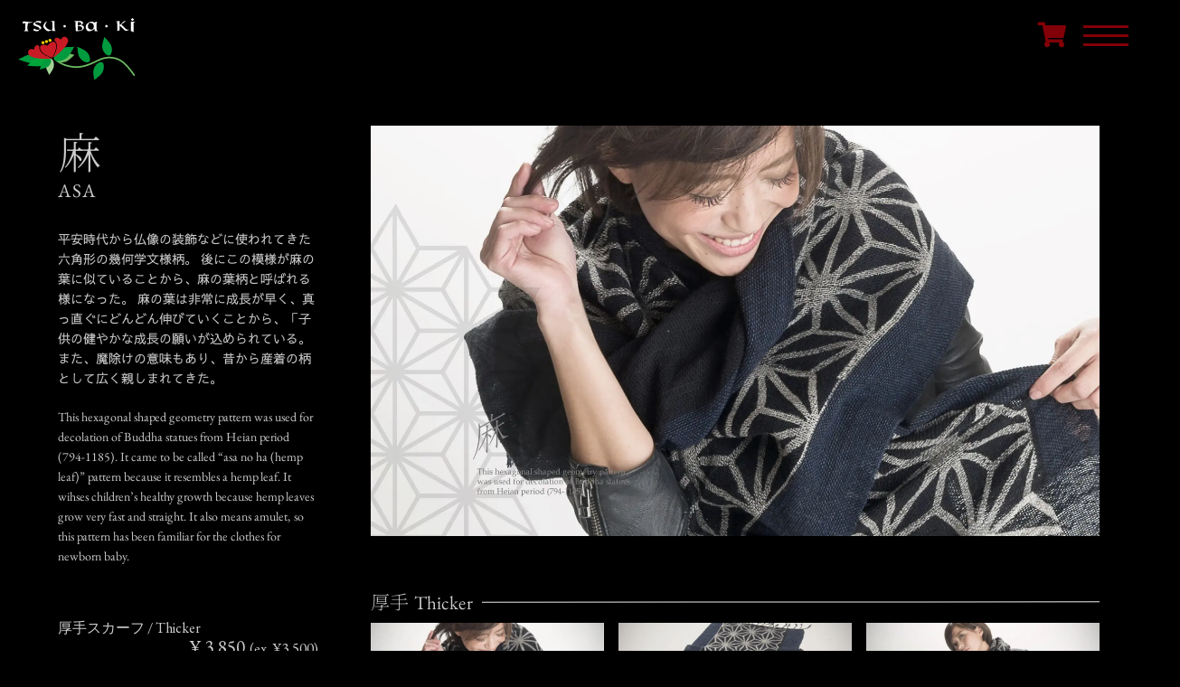

--- FILE ---
content_type: text/html; charset=UTF-8
request_url: https://tsubaki-kyoto.com/products/asa/
body_size: 7420
content:
<!DOCTYPE html>
<html lang="ja" class="no-js"><head>

<meta charset="utf-8">
<meta name="format-detection" content="telephone=no" />
<meta http-equiv="X-UA-Compatible" content="IE=Edge" />
<meta name="referrer" content="no-referrer-when-downgrade"/>
<meta name="viewport" content="width=device-width,initial-scale=1">
<meta name="keywords" content="手織綿,コットンスカーフ,手染めスカーフ,抜染,scarf,handmade,cotton,philosopher's walk,Philosophy road,Philosopher's Walk,tsubaki,kyoto,japanese scarf,kyoto scarf" />
<meta name="description" content="We design the scarf of TSUBAKI.And a Thai does hand dyeing and handweaving In Thailand. I wash it with boiling water and can shrink after dyeing a thread of the cotton. I wash it after doing a textile and wash it after doing bleach.In this operation, it is completed. We perform all this by manual labor.">

<link rel="icon" href="https://tsubaki-kyoto.com/wpadm/wp-content/themes/tsubaki/img/common/icon.png" />
<link rel="apple-touch-icon" href="https://tsubaki-kyoto.com/wpadm/wp-content/themes/tsubaki/img/common/icon.gif" />
<link rel="apple-touch-icon-precomposed" href="https://tsubaki-kyoto.com/wpadm/wp-content/themes/tsubaki/img/common/icon.gif" />

<link rel="preconnect" href="https://fonts.gstatic.com">
<link href="https://fonts.googleapis.com/css2?family=Sawarabi+Gothic&display=swap" rel="stylesheet">
<link href="https://fonts.googleapis.com/css2?family=Roboto:ital,wght@0,100;0,300;0,400;0,500;0,700;0,900;1,100;1,300;1,400;1,500;1,700;1,900&display=swap" rel="stylesheet">
<link href="https://fonts.googleapis.com/css2?family=EB+Garamond:ital@0;1&family=Sawarabi+Gothic&display=swap" rel="stylesheet">
<link href="https://fonts.googleapis.com/css2?family=EB+Garamond:ital@0;1&family=Noto+Serif+JP:wght@200;300;400;500&family=Sawarabi+Gothic&display=swap" rel="stylesheet">
<script src="https://kit.fontawesome.com/d75342dc8b.js" crossorigin="anonymous"></script>

<title>麻 &#8211; TSU・BA・KI &#8211; Kyoto JAPAN &#8211;</title>
<meta name='robots' content='max-image-preview:large' />
<link rel='dns-prefetch' href='//ajax.googleapis.com' />
<link rel='dns-prefetch' href='//cdnjs.cloudflare.com' />
<link rel='dns-prefetch' href='//s.w.org' />
<link rel='stylesheet' id='wp-block-library-css'  href='https://tsubaki-kyoto.com/wpadm/wp-includes/css/dist/block-library/style.min.css?ver=5.7.14'  media='all' />
<link rel='stylesheet' id='wp_style-css'  href='https://tsubaki-kyoto.com/wpadm/wp-content/themes/tsubaki/style.css?ver=5.7.14'  media='all' />
<link rel='stylesheet' id='normalize_style-css'  href='https://cdnjs.cloudflare.com/ajax/libs/normalize/7.0.0/normalize.min.css?ver=5.7.14'  media='all' />
<link rel='stylesheet' id='popup_style-css'  href='https://cdnjs.cloudflare.com/ajax/libs/magnific-popup.js/1.1.0/magnific-popup.min.css?ver=5.7.14'  media='all' />
<link rel='stylesheet' id='drawer_style-css'  href='https://cdnjs.cloudflare.com/ajax/libs/drawer/3.2.2/css/drawer.min.css?ver=5.7.14'  media='all' />
<link rel='stylesheet' id='animation_style-css'  href='https://cdnjs.cloudflare.com/ajax/libs/animate.css/3.5.2/animate.min.css?ver=5.7.14'  media='all' />
<link rel='stylesheet' id='swiper_style-css'  href='https://cdnjs.cloudflare.com/ajax/libs/Swiper/5.4.5/css/swiper.min.css?ver=5.7.14'  media='all' />
<link rel='stylesheet' id='slick_style-css'  href='https://cdnjs.cloudflare.com/ajax/libs/slick-carousel/1.7.1/slick.min.css?ver=5.7.14'  media='all' />
<link rel='stylesheet' id='slick_theme_style-css'  href='https://cdnjs.cloudflare.com/ajax/libs/slick-carousel/1.7.1/slick-theme.min.css?ver=5.7.14'  media='all' />
<link rel='stylesheet' id='aos_style-css'  href='https://tsubaki-kyoto.com/wpadm/wp-content/themes/tsubaki/js/aos/aos.css?ver=5.7.14'  media='all' />
<link rel='stylesheet' id='validation_style-css'  href='https://tsubaki-kyoto.com/wpadm/wp-content/themes/tsubaki/js/validation/validationEngine.jquery.css?ver=5.7.14'  media='all' />
<link rel='stylesheet' id='common_style-css'  href='https://tsubaki-kyoto.com/wpadm/wp-content/themes/tsubaki/css/common.css?ver=5.7.14'  media='all' />
<link rel='stylesheet' id='base_style-css'  href='https://tsubaki-kyoto.com/wpadm/wp-content/themes/tsubaki/css/base.css?ver=5.7.14'  media='all' />
<link rel='stylesheet' id='page_style-css'  href='https://tsubaki-kyoto.com/wpadm/wp-content/themes/tsubaki/css/page.css?ver=5.7.14'  media='all' />
<link rel='stylesheet' id='form_style-css'  href='https://tsubaki-kyoto.com/wpadm/wp-content/themes/tsubaki/css/form.css?ver=5.7.14'  media='all' />
<script  src='https://ajax.googleapis.com/ajax/libs/jquery/1.11.3/jquery.min.js?ver=5.7.14' id='jquery-js'></script>
<script  src='https://ajax.googleapis.com/ajax/libs/jqueryui/1.9.1/jquery-ui.min.js?ver=1.9.1' id='jquery_ui_script-js'></script>
<script  src='https://cdnjs.cloudflare.com/ajax/libs/flexibility/2.0.1/flexibility.js?ver=5.7.14' id='flexibility_script-js'></script>
<script  src='https://cdnjs.cloudflare.com/ajax/libs/magnific-popup.js/1.1.0/jquery.magnific-popup.min.js?ver=5.7.14' id='popup_js-js'></script>
<script  src='https://cdnjs.cloudflare.com/ajax/libs/iScroll/5.2.0/iscroll.min.js?ver=5.7.14' id='iscroll_js-js'></script>
<script  src='https://cdnjs.cloudflare.com/ajax/libs/smooth-scroll/16.1.3/smooth-scroll.min.js?ver=5.7.14' id='scroll_js-js'></script>
<script  src='https://cdnjs.cloudflare.com/ajax/libs/drawer/3.2.2/js/drawer.min.js?ver=5.7.14' id='drawer_js-js'></script>
<script  src='https://cdnjs.cloudflare.com/ajax/libs/Swiper/5.4.5/js/swiper.min.js?ver=5.7.14' id='swiper_js-js'></script>
<script  src='//cdnjs.cloudflare.com/ajax/libs/slick-carousel/1.7.1/slick.js?ver=1.11.1' id='slick_js-js'></script>
<script  src='https://tsubaki-kyoto.com/wpadm/wp-content/themes/tsubaki/js/aos/aos.js?ver=5.7.14' id='aos_js-js'></script>
<script  src='https://tsubaki-kyoto.com/wpadm/wp-content/themes/tsubaki/js/script.js?ver=5.7.14' id='common_js-js'></script>
<link rel="canonical" href="https://tsubaki-kyoto.com/products/asa/" />
<noscript><style>.lazyload[data-src]{display:none !important;}</style></noscript><style>.lazyload{background-image:none !important;}.lazyload:before{background-image:none !important;}</style><style>.wp-block-gallery.is-cropped .blocks-gallery-item picture{height:100%;width:100%;}</style>

<script>
  $(document).ready(function() {
    $('.drawer').drawer();
  });
</script>
</head>
<body class="drawer drawer--right page" id="pagetop">
<script data-cfasync="false">var ewww_webp_supported=false;</script>


<h1 class="h1-header" data-aos="fade-down">
    <a href="https://tsubaki-kyoto.com">
        <img class="full" src="https://tsubaki-kyoto.com/wpadm/wp-content/themes/tsubaki/img/common/logo.svg" alt="哲学の道の手織綿スカーフ・コットンスカーフTSUBAKI">
    </a>
</h1>
<a href="https://tsubaki.easy-myshop.jp/c-cart" target="_blank" class="en check-cart" data-aos="fade-left">
	<i class="fas fa-shopping-cart"></i>
</a>
<nav id="drawer_btton">
  <button type="button" class="drawer-toggle drawer-hamburger" data-aos="fade-left">
    <span class="sr-only"></span>
    <span class="drawer-hamburger-icon"></span>
  </button>
</nav>
<div class="drawer-nav" role="navigation">
  <h2 class="drawer-h2 pa20 mb20">
    <a href="https://tsubaki-kyoto.com">
      <img class="full lazyload" src="[data-uri]" alt="手織綿スカーフTSUBAKIのコットンスカーフ" data-src="https://tsubaki-kyoto.com/wpadm/wp-content/themes/tsubaki/img/common/logo.svg" /><noscript><img class="full" src="https://tsubaki-kyoto.com/wpadm/wp-content/themes/tsubaki/img/common/logo.svg" alt="手織綿スカーフTSUBAKIのコットンスカーフ" data-eio="l" /></noscript></span>
    </a>
  </h2>
  <ol class="drawer-nav_ol nolist">
    <li><a class="en" href="https://tsubaki-kyoto.com" target="_blank">HOME</a></li>
    <li><a class="en" href="https://tsubaki-kyoto.com/products" target="_blank">PRODUCTS</a></li>
    <!--<li><a class="en" href="https://tsubaki-kyoto.com/wholesale" target="_blank">WHOLESALE</a></li>-->
    <li><a class="en" href="https://tsubaki-kyoto.com/enquiry" target="_blank">ENQUIRY</a></li>
  </ol>
</div>
<div class="pmain flex_content flex_justify flex_wrap wrapper mauto">
    <div class="pmain-summary mb100">
        <h2 class="pmain-summary_h2 mb40">
            <span class="serif block mb5">麻</span>
            <span class="en block">ASA</span>
        </h2>
        <div class="pmain-summary_img mb80">
                        <picture><source   type='image/webp' data-srcset="https://tsubaki-kyoto.com/wpadm/wp-content/uploads/2021/05/a5abd3b974838db71ae8d07caea4fcb3.jpg.webp"><img class="full lazyload" src="[data-uri]" alt="手織綿スカーフ Handwoven cotton scarf TSUBAKI 麻" data-eio="p" data-src="https://tsubaki-kyoto.com/wpadm/wp-content/uploads/2021/05/a5abd3b974838db71ae8d07caea4fcb3.jpg" loading="lazy" /><noscript><img class="full" src="https://tsubaki-kyoto.com/wpadm/wp-content/uploads/2021/05/a5abd3b974838db71ae8d07caea4fcb3.jpg" alt="手織綿スカーフ Handwoven cotton scarf TSUBAKI 麻" data-eio="l" /></noscript></picture>
        </div>
        <p>
            平安時代から仏像の装飾などに使われてきた六角形の幾何学文様柄。 後にこの模様が麻の葉に似ていることから、麻の葉柄と呼ばれる様になった。 麻の葉は非常に成長が早く、真っ直ぐにどんどん伸びていくことから、「子供の健やかな成長の願いが込められている。 また、魔除けの意味もあり、昔から産着の柄として広く親しまれてきた。        </p>
        <p class="en mb80">
            This hexagonal shaped geometry pattern was used for decolation of Buddha statues from Heian period (794-1185). It came to be called “asa no ha (hemp leaf)” pattern because it resembles a hemp leaf. It wihses children’s healthy growth because hemp leaves grow very fast and straight. It also means amulet, so this pattern has been familiar for the clothes for newborn baby.        </p>



		
                			<div class="price mb5 en flex_content flex_justify">
									<div class="pcart-name">厚手スカーフ / Thicker</div>
					<div class="price-tag">&#165; 3,850<small class="pleft">(ex. &#165;3,500)</small></div>
							</div>
							<div class="nostock center mb40">
					Arrives in the spring				</div>
			                		
                			<div class="price mb5 en flex_content flex_justify">
									<div class="pcart-name">薄手スカーフ / Thinner</div>
					<div class="price-tag">&#165; 3,850<small class="pleft">(ex. &#165;3,500)</small></div>
							</div>
							<div class="nostock center mb40">
					Arrives in the spring				</div>
			                		
                			<div class="price mb5 en flex_content flex_justify">
									<div class="pcart-name">帽子 / Hat</div>
					<div class="price-tag">&#165; 4,950<small class="pleft">(ex. &#165;4,500)</small></div>
							</div>
							<div class="nostock center mb40">
					Arrives in the spring				</div>
			                		
		
        <!--        			<div class="price mb5 en flex_content flex_justify">
									<div class="pcart-name">トート / Bag</div>
					<div class="price-tag">&#165; 4,950<small class="pleft">(ex. &#165;4,500)</small></div>
							</div>
							<div class="nostock center mb40">
					Arrives in the spring				</div>
			                		
		
                			<div class="price mb5 en flex_content flex_justify">
									<div class="pcart-name">マスク / mask</div>
					<div class="price-tag">&#165; 2,200<small class="pleft">(ex. &#165;2,000)</small></div>
							</div>
							<div class="nostock center mb40">
					Arrives in the spring				</div>
			                	-->
		
		
		
		
        <div class="pcart-wholesale pa20 mb10">
			<p class="note"><span>
                ※手織り手染めの商品となりますので、制作時期によって長さ最大±20cm程度、幅±5cm程度の差があります。
            </span></p>
            <p class="note"><span>
                ※20枚以上を同時にご購入の場合、卸売り価格が適用されます。<a href="https://tsubaki-kyoto.com/wholesale" target="_blank">こちらのページから</a>ご連絡ください。
            </span></p>
            <p class="note"><span>
                *If you purchase 20 or more at the same time, the wholesale price will be applied. Please contact us <a href="https://tsubaki-kyoto.com/wholesale" target="_blank">from this page</a>.
            </span></p>
        </div>
		<a class="serif" href="https://tsubaki-kyoto.com/document" target="_blank">
			<small>※特定商取引法はこちら</small>
		</a>
    </div>
    <div class="pmain-img mb100 mauto mb100">
        <div class="pmain-img_img mb80">
                        <picture><source   type='image/webp' data-srcset="https://tsubaki-kyoto.com/wpadm/wp-content/uploads/2021/05/a5abd3b974838db71ae8d07caea4fcb3.jpg.webp"><img class="full lazyload" src="[data-uri]" alt="手織綿スカーフ Handwoven cotton scarf TSUBAKI 麻" data-eio="p" data-src="https://tsubaki-kyoto.com/wpadm/wp-content/uploads/2021/05/a5abd3b974838db71ae8d07caea4fcb3.jpg" loading="lazy" /><noscript><img class="full" src="https://tsubaki-kyoto.com/wpadm/wp-content/uploads/2021/05/a5abd3b974838db71ae8d07caea4fcb3.jpg" alt="手織綿スカーフ Handwoven cotton scarf TSUBAKI 麻" data-eio="l" /></noscript></picture>
        </div>

        <h3 class="pmain-summary_h3 mb10">
            <b><span class="serif">厚手</span>
            <span class="en">Thicker</span></b>
        </h3>
        <ul class="pgallery nolist flex_content flex_justify flex_wrap mb30">
                            <li class="pgallery-li popup">
                                <a href="https://tsubaki-kyoto.com/wpadm/wp-content/uploads/2021/05/asa_sam06.jpg">
                    <picture><source   type='image/webp' data-srcset="https://tsubaki-kyoto.com/wpadm/wp-content/uploads/2021/05/asa_sam06-800x494.jpg.webp"><img class="full lazyload" src="[data-uri]" alt="手織綿スカーフ Handwoven cotton scarf TSUBAKI 麻" data-eio="p" data-src="https://tsubaki-kyoto.com/wpadm/wp-content/uploads/2021/05/asa_sam06-800x494.jpg" loading="lazy" /><noscript><img class="full" src="https://tsubaki-kyoto.com/wpadm/wp-content/uploads/2021/05/asa_sam06-800x494.jpg" alt="手織綿スカーフ Handwoven cotton scarf TSUBAKI 麻" data-eio="l" /></noscript></picture>
                </a>
            </li>
                    <li class="pgallery-li popup">
                                <a href="https://tsubaki-kyoto.com/wpadm/wp-content/uploads/2021/05/asa_sam09.jpg">
                    <picture><source   type='image/webp' data-srcset="https://tsubaki-kyoto.com/wpadm/wp-content/uploads/2021/05/asa_sam09-800x494.jpg.webp"><img class="full lazyload" src="[data-uri]" alt="手織綿スカーフ Handwoven cotton scarf TSUBAKI 麻" data-eio="p" data-src="https://tsubaki-kyoto.com/wpadm/wp-content/uploads/2021/05/asa_sam09-800x494.jpg" loading="lazy" /><noscript><img class="full" src="https://tsubaki-kyoto.com/wpadm/wp-content/uploads/2021/05/asa_sam09-800x494.jpg" alt="手織綿スカーフ Handwoven cotton scarf TSUBAKI 麻" data-eio="l" /></noscript></picture>
                </a>
            </li>
                    <li class="pgallery-li popup">
                                <a href="https://tsubaki-kyoto.com/wpadm/wp-content/uploads/2021/05/asa_sam02.jpg">
                    <picture><source   type='image/webp' data-srcset="https://tsubaki-kyoto.com/wpadm/wp-content/uploads/2021/05/asa_sam02-800x494.jpg.webp"><img class="full lazyload" src="[data-uri]" alt="手織綿スカーフ Handwoven cotton scarf TSUBAKI 麻" data-eio="p" data-src="https://tsubaki-kyoto.com/wpadm/wp-content/uploads/2021/05/asa_sam02-800x494.jpg" loading="lazy" /><noscript><img class="full" src="https://tsubaki-kyoto.com/wpadm/wp-content/uploads/2021/05/asa_sam02-800x494.jpg" alt="手織綿スカーフ Handwoven cotton scarf TSUBAKI 麻" data-eio="l" /></noscript></picture>
                </a>
            </li>
                    <li class="pgallery-li popup">
                                <a href="https://tsubaki-kyoto.com/wpadm/wp-content/uploads/2021/05/asa_sam06-1.jpg">
                    <picture><source   type='image/webp' data-srcset="https://tsubaki-kyoto.com/wpadm/wp-content/uploads/2021/05/asa_sam06-1-800x494.jpg.webp"><img class="full lazyload" src="[data-uri]" alt="手織綿スカーフ Handwoven cotton scarf TSUBAKI 麻" data-eio="p" data-src="https://tsubaki-kyoto.com/wpadm/wp-content/uploads/2021/05/asa_sam06-1-800x494.jpg" loading="lazy" /><noscript><img class="full" src="https://tsubaki-kyoto.com/wpadm/wp-content/uploads/2021/05/asa_sam06-1-800x494.jpg" alt="手織綿スカーフ Handwoven cotton scarf TSUBAKI 麻" data-eio="l" /></noscript></picture>
                </a>
            </li>
                    <li class="pgallery-li popup">
                                <a href="https://tsubaki-kyoto.com/wpadm/wp-content/uploads/2021/05/asa_sam05.jpg">
                    <picture><source   type='image/webp' data-srcset="https://tsubaki-kyoto.com/wpadm/wp-content/uploads/2021/05/asa_sam05-800x494.jpg.webp"><img class="full lazyload" src="[data-uri]" alt="手織綿スカーフ Handwoven cotton scarf TSUBAKI 麻" data-eio="p" data-src="https://tsubaki-kyoto.com/wpadm/wp-content/uploads/2021/05/asa_sam05-800x494.jpg" loading="lazy" /><noscript><img class="full" src="https://tsubaki-kyoto.com/wpadm/wp-content/uploads/2021/05/asa_sam05-800x494.jpg" alt="手織綿スカーフ Handwoven cotton scarf TSUBAKI 麻" data-eio="l" /></noscript></picture>
                </a>
            </li>
                    <li class="pgallery-li popup">
                                <a href="https://tsubaki-kyoto.com/wpadm/wp-content/uploads/2021/05/asa_sam08.jpg">
                    <picture><source   type='image/webp' data-srcset="https://tsubaki-kyoto.com/wpadm/wp-content/uploads/2021/05/asa_sam08-800x494.jpg.webp"><img class="full lazyload" src="[data-uri]" alt="手織綿スカーフ Handwoven cotton scarf TSUBAKI 麻" data-eio="p" data-src="https://tsubaki-kyoto.com/wpadm/wp-content/uploads/2021/05/asa_sam08-800x494.jpg" loading="lazy" /><noscript><img class="full" src="https://tsubaki-kyoto.com/wpadm/wp-content/uploads/2021/05/asa_sam08-800x494.jpg" alt="手織綿スカーフ Handwoven cotton scarf TSUBAKI 麻" data-eio="l" /></noscript></picture>
                </a>
            </li>
                    <li class="pgallery-li popup">
                                <a href="https://tsubaki-kyoto.com/wpadm/wp-content/uploads/2021/05/asa_sam01.jpg">
                    <picture><source   type='image/webp' data-srcset="https://tsubaki-kyoto.com/wpadm/wp-content/uploads/2021/05/asa_sam01-800x494.jpg.webp"><img class="full lazyload" src="[data-uri]" alt="手織綿スカーフ Handwoven cotton scarf TSUBAKI 麻" data-eio="p" data-src="https://tsubaki-kyoto.com/wpadm/wp-content/uploads/2021/05/asa_sam01-800x494.jpg" loading="lazy" /><noscript><img class="full" src="https://tsubaki-kyoto.com/wpadm/wp-content/uploads/2021/05/asa_sam01-800x494.jpg" alt="手織綿スカーフ Handwoven cotton scarf TSUBAKI 麻" data-eio="l" /></noscript></picture>
                </a>
            </li>
                    <li class="pgallery-li popup">
                                <a href="https://tsubaki-kyoto.com/wpadm/wp-content/uploads/2021/05/asa_sam07.jpg">
                    <picture><source   type='image/webp' data-srcset="https://tsubaki-kyoto.com/wpadm/wp-content/uploads/2021/05/asa_sam07-800x494.jpg.webp"><img class="full lazyload" src="[data-uri]" alt="手織綿スカーフ Handwoven cotton scarf TSUBAKI 麻" data-eio="p" data-src="https://tsubaki-kyoto.com/wpadm/wp-content/uploads/2021/05/asa_sam07-800x494.jpg" loading="lazy" /><noscript><img class="full" src="https://tsubaki-kyoto.com/wpadm/wp-content/uploads/2021/05/asa_sam07-800x494.jpg" alt="手織綿スカーフ Handwoven cotton scarf TSUBAKI 麻" data-eio="l" /></noscript></picture>
                </a>
            </li>
                    <li class="pgallery-li popup">
                                <a href="https://tsubaki-kyoto.com/wpadm/wp-content/uploads/2021/05/asa_sam03.jpg">
                    <picture><source   type='image/webp' data-srcset="https://tsubaki-kyoto.com/wpadm/wp-content/uploads/2021/05/asa_sam03-800x494.jpg.webp"><img class="full lazyload" src="[data-uri]" alt="手織綿スカーフ Handwoven cotton scarf TSUBAKI 麻" data-eio="p" data-src="https://tsubaki-kyoto.com/wpadm/wp-content/uploads/2021/05/asa_sam03-800x494.jpg" loading="lazy" /><noscript><img class="full" src="https://tsubaki-kyoto.com/wpadm/wp-content/uploads/2021/05/asa_sam03-800x494.jpg" alt="手織綿スカーフ Handwoven cotton scarf TSUBAKI 麻" data-eio="l" /></noscript></picture>
                </a>
            </li>
                        </ul>
        <script>
            $(function(){
                $('.popup').magnificPopup({
                    delegate: 'a',
                    type: 'image',
                        gallery: {
                            enabled:true
                        }
                });
            });
        </script>

        <h3 class="pmain-summary_h3 mb10">
            <b><span class="serif">薄手</span>
            <span class="en">Thinner</span></b>
        </h3>
        <ul class="pgallery nolist flex_content flex_justify flex_wrap">
                            <li class="pgallery-li popup3">
                                <a href="https://tsubaki-kyoto.com/wpadm/wp-content/uploads/2021/05/DSC_5727-scaled.jpg">
                    <picture><source   type='image/webp' data-srcset="https://tsubaki-kyoto.com/wpadm/wp-content/uploads/2021/05/DSC_5727-800x494.jpg.webp"><img class="full lazyload" src="[data-uri]" alt="手織綿スカーフ Handwoven cotton scarf TSUBAKI 麻" data-eio="p" data-src="https://tsubaki-kyoto.com/wpadm/wp-content/uploads/2021/05/DSC_5727-800x494.jpg" loading="lazy" /><noscript><img class="full" src="https://tsubaki-kyoto.com/wpadm/wp-content/uploads/2021/05/DSC_5727-800x494.jpg" alt="手織綿スカーフ Handwoven cotton scarf TSUBAKI 麻" data-eio="l" /></noscript></picture>
                </a>
            </li>
                    <li class="pgallery-li popup3">
                                <a href="https://tsubaki-kyoto.com/wpadm/wp-content/uploads/2021/05/DSC_5726-scaled.jpg">
                    <picture><source   type='image/webp' data-srcset="https://tsubaki-kyoto.com/wpadm/wp-content/uploads/2021/05/DSC_5726-800x494.jpg.webp"><img class="full lazyload" src="[data-uri]" alt="手織綿スカーフ Handwoven cotton scarf TSUBAKI 麻" data-eio="p" data-src="https://tsubaki-kyoto.com/wpadm/wp-content/uploads/2021/05/DSC_5726-800x494.jpg" loading="lazy" /><noscript><img class="full" src="https://tsubaki-kyoto.com/wpadm/wp-content/uploads/2021/05/DSC_5726-800x494.jpg" alt="手織綿スカーフ Handwoven cotton scarf TSUBAKI 麻" data-eio="l" /></noscript></picture>
                </a>
            </li>
                    <li class="pgallery-li popup3">
                                <a href="https://tsubaki-kyoto.com/wpadm/wp-content/uploads/2021/05/DSC_5734-scaled.jpg">
                    <picture><source   type='image/webp' data-srcset="https://tsubaki-kyoto.com/wpadm/wp-content/uploads/2021/05/DSC_5734-800x494.jpg.webp"><img class="full lazyload" src="[data-uri]" alt="手織綿スカーフ Handwoven cotton scarf TSUBAKI 麻" data-eio="p" data-src="https://tsubaki-kyoto.com/wpadm/wp-content/uploads/2021/05/DSC_5734-800x494.jpg" loading="lazy" /><noscript><img class="full" src="https://tsubaki-kyoto.com/wpadm/wp-content/uploads/2021/05/DSC_5734-800x494.jpg" alt="手織綿スカーフ Handwoven cotton scarf TSUBAKI 麻" data-eio="l" /></noscript></picture>
                </a>
            </li>
                    <li class="pgallery-li popup3">
                                <a href="https://tsubaki-kyoto.com/wpadm/wp-content/uploads/2021/05/DSC_5731-scaled.jpg">
                    <picture><source   type='image/webp' data-srcset="https://tsubaki-kyoto.com/wpadm/wp-content/uploads/2021/05/DSC_5731-800x494.jpg.webp"><img class="full lazyload" src="[data-uri]" alt="手織綿スカーフ Handwoven cotton scarf TSUBAKI 麻" data-eio="p" data-src="https://tsubaki-kyoto.com/wpadm/wp-content/uploads/2021/05/DSC_5731-800x494.jpg" loading="lazy" /><noscript><img class="full" src="https://tsubaki-kyoto.com/wpadm/wp-content/uploads/2021/05/DSC_5731-800x494.jpg" alt="手織綿スカーフ Handwoven cotton scarf TSUBAKI 麻" data-eio="l" /></noscript></picture>
                </a>
            </li>
                    <li class="pgallery-li popup3">
                                <a href="https://tsubaki-kyoto.com/wpadm/wp-content/uploads/2021/05/DSC_5730-scaled.jpg">
                    <picture><source   type='image/webp' data-srcset="https://tsubaki-kyoto.com/wpadm/wp-content/uploads/2021/05/DSC_5730-800x494.jpg.webp"><img class="full lazyload" src="[data-uri]" alt="手織綿スカーフ Handwoven cotton scarf TSUBAKI 麻" data-eio="p" data-src="https://tsubaki-kyoto.com/wpadm/wp-content/uploads/2021/05/DSC_5730-800x494.jpg" loading="lazy" /><noscript><img class="full" src="https://tsubaki-kyoto.com/wpadm/wp-content/uploads/2021/05/DSC_5730-800x494.jpg" alt="手織綿スカーフ Handwoven cotton scarf TSUBAKI 麻" data-eio="l" /></noscript></picture>
                </a>
            </li>
                    <li class="pgallery-li popup3">
                                <a href="https://tsubaki-kyoto.com/wpadm/wp-content/uploads/2021/05/DSC_5728-scaled.jpg">
                    <picture><source   type='image/webp' data-srcset="https://tsubaki-kyoto.com/wpadm/wp-content/uploads/2021/05/DSC_5728-800x494.jpg.webp"><img class="full lazyload" src="[data-uri]" alt="手織綿スカーフ Handwoven cotton scarf TSUBAKI 麻" data-eio="p" data-src="https://tsubaki-kyoto.com/wpadm/wp-content/uploads/2021/05/DSC_5728-800x494.jpg" loading="lazy" /><noscript><img class="full" src="https://tsubaki-kyoto.com/wpadm/wp-content/uploads/2021/05/DSC_5728-800x494.jpg" alt="手織綿スカーフ Handwoven cotton scarf TSUBAKI 麻" data-eio="l" /></noscript></picture>
                </a>
            </li>
                        </ul>
        <script>
            $(function(){
                $('.popup3').magnificPopup({
                    delegate: 'a',
                    type: 'image',
                        gallery: {
                            enabled:true
                        }
                });
            });
        </script>


    </div>

</div>

<p class="wrapper mauto mb5 en center">
    We are full of gratitude to meet you all !!<br>
    We pray that this situation will settle as soon as possible and that God will bless the health of you, your family and your friends. Hope to see you someday on the path of Philosophy of cherry blossoms in full bloom.
</p>
<ul class="pcustomers nolist slider">
    <li class="pcustomers-li popup2">
                <a href="https://tsubaki-kyoto.com/wpadm/wp-content/uploads/2021/05/IMG_0161-scaled.jpg">
            <picture><source   type='image/webp' data-srcset="https://tsubaki-kyoto.com/wpadm/wp-content/uploads/2021/05/IMG_0161-400x400.jpg.webp"><img class="full lazyload" src="[data-uri]" alt="手織綿スカーフ Handwoven cotton scarf TSUBAKI 麻" data-eio="p" data-src="https://tsubaki-kyoto.com/wpadm/wp-content/uploads/2021/05/IMG_0161-400x400.jpg" loading="lazy" /><noscript><img class="full" src="https://tsubaki-kyoto.com/wpadm/wp-content/uploads/2021/05/IMG_0161-400x400.jpg" alt="手織綿スカーフ Handwoven cotton scarf TSUBAKI 麻" data-eio="l" /></noscript></picture>
        </a>
    </li>
    <li class="pcustomers-li popup2">
                <a href="https://tsubaki-kyoto.com/wpadm/wp-content/uploads/2021/05/54525376_2287979051528058_7940574711241506816_n.jpeg">
            <picture><source   type='image/webp' data-srcset="https://tsubaki-kyoto.com/wpadm/wp-content/uploads/2021/05/54525376_2287979051528058_7940574711241506816_n-400x400.jpeg.webp"><img class="full lazyload" src="[data-uri]" alt="手織綿スカーフ Handwoven cotton scarf TSUBAKI 麻" data-eio="p" data-src="https://tsubaki-kyoto.com/wpadm/wp-content/uploads/2021/05/54525376_2287979051528058_7940574711241506816_n-400x400.jpeg" loading="lazy" /><noscript><img class="full" src="https://tsubaki-kyoto.com/wpadm/wp-content/uploads/2021/05/54525376_2287979051528058_7940574711241506816_n-400x400.jpeg" alt="手織綿スカーフ Handwoven cotton scarf TSUBAKI 麻" data-eio="l" /></noscript></picture>
        </a>
    </li>
    <li class="pcustomers-li popup2">
                <a href="https://tsubaki-kyoto.com/wpadm/wp-content/uploads/2021/05/IMG_9313-2-scaled.jpg">
            <picture><source   type='image/webp' data-srcset="https://tsubaki-kyoto.com/wpadm/wp-content/uploads/2021/05/IMG_9313-2-400x400.jpg.webp"><img class="full lazyload" src="[data-uri]" alt="手織綿スカーフ Handwoven cotton scarf TSUBAKI 麻" data-eio="p" data-src="https://tsubaki-kyoto.com/wpadm/wp-content/uploads/2021/05/IMG_9313-2-400x400.jpg" loading="lazy" /><noscript><img class="full" src="https://tsubaki-kyoto.com/wpadm/wp-content/uploads/2021/05/IMG_9313-2-400x400.jpg" alt="手織綿スカーフ Handwoven cotton scarf TSUBAKI 麻" data-eio="l" /></noscript></picture>
        </a>
    </li>
    <li class="pcustomers-li popup2">
                <a href="https://tsubaki-kyoto.com/wpadm/wp-content/uploads/2021/05/IMG_9243-scaled.jpg">
            <picture><source   type='image/webp' data-srcset="https://tsubaki-kyoto.com/wpadm/wp-content/uploads/2021/05/IMG_9243-400x400.jpg.webp"><img class="full lazyload" src="[data-uri]" alt="手織綿スカーフ Handwoven cotton scarf TSUBAKI 麻" data-eio="p" data-src="https://tsubaki-kyoto.com/wpadm/wp-content/uploads/2021/05/IMG_9243-400x400.jpg" loading="lazy" /><noscript><img class="full" src="https://tsubaki-kyoto.com/wpadm/wp-content/uploads/2021/05/IMG_9243-400x400.jpg" alt="手織綿スカーフ Handwoven cotton scarf TSUBAKI 麻" data-eio="l" /></noscript></picture>
        </a>
    </li>
    <li class="pcustomers-li popup2">
                <a href="https://tsubaki-kyoto.com/wpadm/wp-content/uploads/2021/05/IMG_6235.jpg">
            <picture><source   type='image/webp' data-srcset="https://tsubaki-kyoto.com/wpadm/wp-content/uploads/2021/05/IMG_6235-400x400.jpg.webp"><img class="full lazyload" src="[data-uri]" alt="手織綿スカーフ Handwoven cotton scarf TSUBAKI 麻" data-eio="p" data-src="https://tsubaki-kyoto.com/wpadm/wp-content/uploads/2021/05/IMG_6235-400x400.jpg" loading="lazy" /><noscript><img class="full" src="https://tsubaki-kyoto.com/wpadm/wp-content/uploads/2021/05/IMG_6235-400x400.jpg" alt="手織綿スカーフ Handwoven cotton scarf TSUBAKI 麻" data-eio="l" /></noscript></picture>
        </a>
    </li>
    <li class="pcustomers-li popup2">
                <a href="https://tsubaki-kyoto.com/wpadm/wp-content/uploads/2021/05/IMG_5730-scaled.jpg">
            <picture><source   type='image/webp' data-srcset="https://tsubaki-kyoto.com/wpadm/wp-content/uploads/2021/05/IMG_5730-400x400.jpg.webp"><img class="full lazyload" src="[data-uri]" alt="手織綿スカーフ Handwoven cotton scarf TSUBAKI 麻" data-eio="p" data-src="https://tsubaki-kyoto.com/wpadm/wp-content/uploads/2021/05/IMG_5730-400x400.jpg" loading="lazy" /><noscript><img class="full" src="https://tsubaki-kyoto.com/wpadm/wp-content/uploads/2021/05/IMG_5730-400x400.jpg" alt="手織綿スカーフ Handwoven cotton scarf TSUBAKI 麻" data-eio="l" /></noscript></picture>
        </a>
    </li>
    <li class="pcustomers-li popup2">
                <a href="https://tsubaki-kyoto.com/wpadm/wp-content/uploads/2021/05/IMG_4958-scaled.jpg">
            <picture><source   type='image/webp' data-srcset="https://tsubaki-kyoto.com/wpadm/wp-content/uploads/2021/05/IMG_4958-400x400.jpg.webp"><img class="full lazyload" src="[data-uri]" alt="手織綿スカーフ Handwoven cotton scarf TSUBAKI 麻" data-eio="p" data-src="https://tsubaki-kyoto.com/wpadm/wp-content/uploads/2021/05/IMG_4958-400x400.jpg" loading="lazy" /><noscript><img class="full" src="https://tsubaki-kyoto.com/wpadm/wp-content/uploads/2021/05/IMG_4958-400x400.jpg" alt="手織綿スカーフ Handwoven cotton scarf TSUBAKI 麻" data-eio="l" /></noscript></picture>
        </a>
    </li>
    <li class="pcustomers-li popup2">
                <a href="https://tsubaki-kyoto.com/wpadm/wp-content/uploads/2021/05/IMG_0330-scaled.jpg">
            <picture><source   type='image/webp' data-srcset="https://tsubaki-kyoto.com/wpadm/wp-content/uploads/2021/05/IMG_0330-400x400.jpg.webp"><img class="full lazyload" src="[data-uri]" alt="手織綿スカーフ Handwoven cotton scarf TSUBAKI 麻" data-eio="p" data-src="https://tsubaki-kyoto.com/wpadm/wp-content/uploads/2021/05/IMG_0330-400x400.jpg" loading="lazy" /><noscript><img class="full" src="https://tsubaki-kyoto.com/wpadm/wp-content/uploads/2021/05/IMG_0330-400x400.jpg" alt="手織綿スカーフ Handwoven cotton scarf TSUBAKI 麻" data-eio="l" /></noscript></picture>
        </a>
    </li>
</ul>
<script>
    $(function(){
        $('.popup2').magnificPopup({
            delegate: 'a',
            type: 'image',
                gallery: {
                    enabled:true
                }
        });
    });
</script>
<script>
jQuery(function($){
    $(function() {
        $('.slider').slick({
            autoplay: true,
            infinite: true,
            dots: false,
            autoplaySpeed: 0,//スーと流す
            cssEase: 'linear',//スーと流す
            centerPadding: '60px',
            speed: 5000,
            slidesToShow: 6,
            slidesToScroll: 1,
            pauseOnHover: false,
            pauseOnFocus: false,
            responsive: [{
                breakpoint: 1280,
                settings: {
                    slidesToShow:5,
                }
            },{
                breakpoint: 980,
                settings: {
                    slidesToShow:4,
                }
            },{
                breakpoint: 780,
                settings: {
                    slidesToShow:3,
                }
            },{
                breakpoint: 680,
                settings: {
                    slidesToShow:2,
                }
            },{
                breakpoint: 480,
                settings: {
                    slidesToShow:2,
                }
            }
            ]
        });
    });
});
</script>

<h2 class="pmain-summary_h2 center mb40">
    <span class="en block">OTHERS</span>
</h2>
		<ul class="parchive nolist flex_content flex_wrap mauto mb100">
			<li>
			<a class="block mb10" href="https://tsubaki-kyoto.com/products/rokumonsen/">
							<picture><source   type='image/webp' data-srcset="https://tsubaki-kyoto.com/wpadm/wp-content/uploads/2021/05/rokumonsen_sam02-800x494.jpg.webp"><img class="full lazyload" src="[data-uri]" alt="手織綿スカーフ Handwoven cotton scarf TSUBAKI 六文銭" data-eio="p" data-src="https://tsubaki-kyoto.com/wpadm/wp-content/uploads/2021/05/rokumonsen_sam02-800x494.jpg" loading="lazy" /><noscript><img class="full" src="https://tsubaki-kyoto.com/wpadm/wp-content/uploads/2021/05/rokumonsen_sam02-800x494.jpg" alt="手織綿スカーフ Handwoven cotton scarf TSUBAKI 六文銭" data-eio="l" /></noscript></picture>
			</a>
			<h5>
				<span class="serif block mb5">六文銭</span>
				<span class="en block">ROKUMONSEN</span>
			</h5>
		</li>
			<li>
			<a class="block mb10" href="https://tsubaki-kyoto.com/products/hinomaru/">
							<picture><source   type='image/webp' data-srcset="https://tsubaki-kyoto.com/wpadm/wp-content/uploads/2021/05/hinomaru_sam01-800x494.jpg.webp"><img class="full lazyload" src="[data-uri]" alt="手織綿スカーフ Handwoven cotton scarf TSUBAKI 日の丸" data-eio="p" data-src="https://tsubaki-kyoto.com/wpadm/wp-content/uploads/2021/05/hinomaru_sam01-800x494.jpg" loading="lazy" /><noscript><img class="full" src="https://tsubaki-kyoto.com/wpadm/wp-content/uploads/2021/05/hinomaru_sam01-800x494.jpg" alt="手織綿スカーフ Handwoven cotton scarf TSUBAKI 日の丸" data-eio="l" /></noscript></picture>
			</a>
			<h5>
				<span class="serif block mb5">日の丸</span>
				<span class="en block">HINOMARU</span>
			</h5>
		</li>
			<li>
			<a class="block mb10" href="https://tsubaki-kyoto.com/products/shippo/">
							<picture><source   type='image/webp' data-srcset="https://tsubaki-kyoto.com/wpadm/wp-content/uploads/2021/05/shippou_sam05-800x494.jpg.webp"><img class="full lazyload" src="[data-uri]" alt="手織綿スカーフ Handwoven cotton scarf TSUBAKI 七宝" data-eio="p" data-src="https://tsubaki-kyoto.com/wpadm/wp-content/uploads/2021/05/shippou_sam05-800x494.jpg" loading="lazy" /><noscript><img class="full" src="https://tsubaki-kyoto.com/wpadm/wp-content/uploads/2021/05/shippou_sam05-800x494.jpg" alt="手織綿スカーフ Handwoven cotton scarf TSUBAKI 七宝" data-eio="l" /></noscript></picture>
			</a>
			<h5>
				<span class="serif block mb5">七宝</span>
				<span class="en block">SHIPPO</span>
			</h5>
		</li>
			<li>
			<a class="block mb10" href="https://tsubaki-kyoto.com/products/hoshi/">
							<picture><source   type='image/webp' data-srcset="https://tsubaki-kyoto.com/wpadm/wp-content/uploads/2021/05/hoahi_sam07-800x494.jpg.webp"><img class="full lazyload" src="[data-uri]" alt="手織綿スカーフ Handwoven cotton scarf TSUBAKI 星" data-eio="p" data-src="https://tsubaki-kyoto.com/wpadm/wp-content/uploads/2021/05/hoahi_sam07-800x494.jpg" loading="lazy" /><noscript><img class="full" src="https://tsubaki-kyoto.com/wpadm/wp-content/uploads/2021/05/hoahi_sam07-800x494.jpg" alt="手織綿スカーフ Handwoven cotton scarf TSUBAKI 星" data-eio="l" /></noscript></picture>
			</a>
			<h5>
				<span class="serif block mb5">星</span>
				<span class="en block">HOSHI</span>
			</h5>
		</li>
			<li>
			<a class="block mb10" href="https://tsubaki-kyoto.com/products/iroha/">
							<picture><source   type='image/webp' data-srcset="https://tsubaki-kyoto.com/wpadm/wp-content/uploads/2021/05/iroha_sam02-800x494.jpg.webp"><img class="full lazyload" src="[data-uri]" alt="手織綿スカーフ Handwoven cotton scarf TSUBAKI いろは" data-eio="p" data-src="https://tsubaki-kyoto.com/wpadm/wp-content/uploads/2021/05/iroha_sam02-800x494.jpg" loading="lazy" /><noscript><img class="full" src="https://tsubaki-kyoto.com/wpadm/wp-content/uploads/2021/05/iroha_sam02-800x494.jpg" alt="手織綿スカーフ Handwoven cotton scarf TSUBAKI いろは" data-eio="l" /></noscript></picture>
			</a>
			<h5>
				<span class="serif block mb5">いろは</span>
				<span class="en block">IROHA</span>
			</h5>
		</li>
			<li>
			<a class="block mb10" href="https://tsubaki-kyoto.com/products/uzumaki/">
							<picture><source   type='image/webp' data-srcset="https://tsubaki-kyoto.com/wpadm/wp-content/uploads/2021/05/uzumaki_sam01-2-800x494.jpg.webp"><img class="full lazyload" src="[data-uri]" alt="手織綿スカーフ Handwoven cotton scarf TSUBAKI 渦巻" data-eio="p" data-src="https://tsubaki-kyoto.com/wpadm/wp-content/uploads/2021/05/uzumaki_sam01-2-800x494.jpg" loading="lazy" /><noscript><img class="full" src="https://tsubaki-kyoto.com/wpadm/wp-content/uploads/2021/05/uzumaki_sam01-2-800x494.jpg" alt="手織綿スカーフ Handwoven cotton scarf TSUBAKI 渦巻" data-eio="l" /></noscript></picture>
			</a>
			<h5>
				<span class="serif block mb5">渦巻</span>
				<span class="en block">UZUMAKI</span>
			</h5>
		</li>
			<li>
			<a class="block mb10" href="https://tsubaki-kyoto.com/products/tsubaki/">
							<picture><source   type='image/webp' data-srcset="https://tsubaki-kyoto.com/wpadm/wp-content/uploads/2021/05/tsubaki_sam07-800x494.jpg.webp"><img class="full lazyload" src="[data-uri]" alt="手織綿スカーフ Handwoven cotton scarf TSUBAKI 椿" data-eio="p" data-src="https://tsubaki-kyoto.com/wpadm/wp-content/uploads/2021/05/tsubaki_sam07-800x494.jpg" loading="lazy" /><noscript><img class="full" src="https://tsubaki-kyoto.com/wpadm/wp-content/uploads/2021/05/tsubaki_sam07-800x494.jpg" alt="手織綿スカーフ Handwoven cotton scarf TSUBAKI 椿" data-eio="l" /></noscript></picture>
			</a>
			<h5>
				<span class="serif block mb5">椿</span>
				<span class="en block">TSUBAKI</span>
			</h5>
		</li>
			<li>
			<a class="block mb10" href="https://tsubaki-kyoto.com/products/magatama/">
							<picture><source   type='image/webp' data-srcset="https://tsubaki-kyoto.com/wpadm/wp-content/uploads/2021/05/magatama_sam02-800x494.jpg.webp"><img class="full lazyload" src="[data-uri]" alt="手織綿スカーフ Handwoven cotton scarf TSUBAKI 勾玉" data-eio="p" data-src="https://tsubaki-kyoto.com/wpadm/wp-content/uploads/2021/05/magatama_sam02-800x494.jpg" loading="lazy" /><noscript><img class="full" src="https://tsubaki-kyoto.com/wpadm/wp-content/uploads/2021/05/magatama_sam02-800x494.jpg" alt="手織綿スカーフ Handwoven cotton scarf TSUBAKI 勾玉" data-eio="l" /></noscript></picture>
			</a>
			<h5>
				<span class="serif block mb5">勾玉</span>
				<span class="en block">MAGATAMA</span>
			</h5>
		</li>
			<li>
			<a class="block mb10" href="https://tsubaki-kyoto.com/products/jyujikoshi/">
							<picture><source   type='image/webp' data-srcset="https://tsubaki-kyoto.com/wpadm/wp-content/uploads/2021/05/jyujikoushi_sam01-800x494.jpg.webp"><img class="full lazyload" src="[data-uri]" alt="手織綿スカーフ Handwoven cotton scarf TSUBAKI 十字格子" data-eio="p" data-src="https://tsubaki-kyoto.com/wpadm/wp-content/uploads/2021/05/jyujikoushi_sam01-800x494.jpg" loading="lazy" /><noscript><img class="full" src="https://tsubaki-kyoto.com/wpadm/wp-content/uploads/2021/05/jyujikoushi_sam01-800x494.jpg" alt="手織綿スカーフ Handwoven cotton scarf TSUBAKI 十字格子" data-eio="l" /></noscript></picture>
			</a>
			<h5>
				<span class="serif block mb5">十字格子</span>
				<span class="en block">JYUZIKOUSI</span>
			</h5>
		</li>
			<li>
			<a class="block mb10" href="https://tsubaki-kyoto.com/products/ichimatsu/">
							<picture><source   type='image/webp' data-srcset="https://tsubaki-kyoto.com/wpadm/wp-content/uploads/2021/05/ichimatsu_sam06-800x494.jpg.webp"><img class="full lazyload" src="[data-uri]" alt="手織綿スカーフ Handwoven cotton scarf TSUBAKI 市松" data-eio="p" data-src="https://tsubaki-kyoto.com/wpadm/wp-content/uploads/2021/05/ichimatsu_sam06-800x494.jpg" loading="lazy" /><noscript><img class="full" src="https://tsubaki-kyoto.com/wpadm/wp-content/uploads/2021/05/ichimatsu_sam06-800x494.jpg" alt="手織綿スカーフ Handwoven cotton scarf TSUBAKI 市松" data-eio="l" /></noscript></picture>
			</a>
			<h5>
				<span class="serif block mb5">市松</span>
				<span class="en block">ICHIMATSU</span>
			</h5>
		</li>
			<li>
			<a class="block mb10" href="https://tsubaki-kyoto.com/products/koshi/">
							<picture><source   type='image/webp' data-srcset="https://tsubaki-kyoto.com/wpadm/wp-content/uploads/2021/05/koushi_sam08-800x494.jpg.webp"><img class="full lazyload" src="[data-uri]" alt="手織綿スカーフ Handwoven cotton scarf TSUBAKI 格子" data-eio="p" data-src="https://tsubaki-kyoto.com/wpadm/wp-content/uploads/2021/05/koushi_sam08-800x494.jpg" loading="lazy" /><noscript><img class="full" src="https://tsubaki-kyoto.com/wpadm/wp-content/uploads/2021/05/koushi_sam08-800x494.jpg" alt="手織綿スカーフ Handwoven cotton scarf TSUBAKI 格子" data-eio="l" /></noscript></picture>
			</a>
			<h5>
				<span class="serif block mb5">格子</span>
				<span class="en block">KOUSHI</span>
			</h5>
		</li>
			<li>
			<a class="block mb10" href="https://tsubaki-kyoto.com/products/mizutama/">
							<picture><source   type='image/webp' data-srcset="https://tsubaki-kyoto.com/wpadm/wp-content/uploads/2021/05/dot_sam06-800x494.jpg.webp"><img class="full lazyload" src="[data-uri]" alt="手織綿スカーフ Handwoven cotton scarf TSUBAKI 水玉" data-eio="p" data-src="https://tsubaki-kyoto.com/wpadm/wp-content/uploads/2021/05/dot_sam06-800x494.jpg" loading="lazy" /><noscript><img class="full" src="https://tsubaki-kyoto.com/wpadm/wp-content/uploads/2021/05/dot_sam06-800x494.jpg" alt="手織綿スカーフ Handwoven cotton scarf TSUBAKI 水玉" data-eio="l" /></noscript></picture>
			</a>
			<h5>
				<span class="serif block mb5">水玉</span>
				<span class="en block">MIZUTAMA</span>
			</h5>
		</li>
			<li>
			<a class="block mb10" href="https://tsubaki-kyoto.com/products/yabane/">
							<picture><source   type='image/webp' data-srcset="https://tsubaki-kyoto.com/wpadm/wp-content/uploads/2021/05/yabane_sam09-800x494.jpg.webp"><img class="full lazyload" src="[data-uri]" alt="手織綿スカーフ Handwoven cotton scarf TSUBAKI 矢羽" data-eio="p" data-src="https://tsubaki-kyoto.com/wpadm/wp-content/uploads/2021/05/yabane_sam09-800x494.jpg" loading="lazy" /><noscript><img class="full" src="https://tsubaki-kyoto.com/wpadm/wp-content/uploads/2021/05/yabane_sam09-800x494.jpg" alt="手織綿スカーフ Handwoven cotton scarf TSUBAKI 矢羽" data-eio="l" /></noscript></picture>
			</a>
			<h5>
				<span class="serif block mb5">矢羽</span>
				<span class="en block">YABANE</span>
			</h5>
		</li>
			<li>
			<a class="block mb10" href="https://tsubaki-kyoto.com/products/saya/">
							<picture><source   type='image/webp' data-srcset="https://tsubaki-kyoto.com/wpadm/wp-content/uploads/2021/05/sa-ya_sam03-800x494.jpg.webp"><img class="full lazyload" src="[data-uri]" alt="手織綿スカーフ Handwoven cotton scarf TSUBAKI 紗綾" data-eio="p" data-src="https://tsubaki-kyoto.com/wpadm/wp-content/uploads/2021/05/sa-ya_sam03-800x494.jpg" loading="lazy" /><noscript><img class="full" src="https://tsubaki-kyoto.com/wpadm/wp-content/uploads/2021/05/sa-ya_sam03-800x494.jpg" alt="手織綿スカーフ Handwoven cotton scarf TSUBAKI 紗綾" data-eio="l" /></noscript></picture>
			</a>
			<h5>
				<span class="serif block mb5">紗綾</span>
				<span class="en block">SA-YA</span>
			</h5>
		</li>
			<li>
			<a class="block mb10" href="https://tsubaki-kyoto.com/products/kiku/">
							<picture><source   type='image/webp' data-srcset="https://tsubaki-kyoto.com/wpadm/wp-content/uploads/2021/05/kiku_sam01-800x494.jpg.webp"><img class="full lazyload" src="[data-uri]" alt="手織綿スカーフ Handwoven cotton scarf TSUBAKI 菊" data-eio="p" data-src="https://tsubaki-kyoto.com/wpadm/wp-content/uploads/2021/05/kiku_sam01-800x494.jpg" loading="lazy" /><noscript><img class="full" src="https://tsubaki-kyoto.com/wpadm/wp-content/uploads/2021/05/kiku_sam01-800x494.jpg" alt="手織綿スカーフ Handwoven cotton scarf TSUBAKI 菊" data-eio="l" /></noscript></picture>
			</a>
			<h5>
				<span class="serif block mb5">菊</span>
				<span class="en block">KIKU</span>
			</h5>
		</li>
			<li>
			<a class="block mb10" href="https://tsubaki-kyoto.com/products/tanpopo/">
							<picture><source   type='image/webp' data-srcset="https://tsubaki-kyoto.com/wpadm/wp-content/uploads/2021/05/tampopo_sam08-800x494.jpg.webp"><img class="full lazyload" src="[data-uri]" alt="手織綿スカーフ Handwoven cotton scarf TSUBAKI 蒲公英" data-eio="p" data-src="https://tsubaki-kyoto.com/wpadm/wp-content/uploads/2021/05/tampopo_sam08-800x494.jpg" loading="lazy" /><noscript><img class="full" src="https://tsubaki-kyoto.com/wpadm/wp-content/uploads/2021/05/tampopo_sam08-800x494.jpg" alt="手織綿スカーフ Handwoven cotton scarf TSUBAKI 蒲公英" data-eio="l" /></noscript></picture>
			</a>
			<h5>
				<span class="serif block mb5">蒲公英</span>
				<span class="en block">TANPOPO</span>
			</h5>
		</li>
			<li>
			<a class="block mb10" href="https://tsubaki-kyoto.com/products/hyo/">
							<picture><source   type='image/webp' data-srcset="https://tsubaki-kyoto.com/wpadm/wp-content/uploads/2021/05/hyo_sam02-800x494.jpg.webp"><img class="full lazyload" src="[data-uri]" alt="手織綿スカーフ Handwoven cotton scarf TSUBAKI 豹" data-eio="p" data-src="https://tsubaki-kyoto.com/wpadm/wp-content/uploads/2021/05/hyo_sam02-800x494.jpg" loading="lazy" /><noscript><img class="full" src="https://tsubaki-kyoto.com/wpadm/wp-content/uploads/2021/05/hyo_sam02-800x494.jpg" alt="手織綿スカーフ Handwoven cotton scarf TSUBAKI 豹" data-eio="l" /></noscript></picture>
			</a>
			<h5>
				<span class="serif block mb5">豹</span>
				<span class="en block">HYO</span>
			</h5>
		</li>
			<li>
			<a class="block mb10" href="https://tsubaki-kyoto.com/products/seigaiha/">
							<picture><source   type='image/webp' data-srcset="https://tsubaki-kyoto.com/wpadm/wp-content/uploads/2021/05/seigaiha_sam09-800x494.jpg.webp"><img class="full lazyload" src="[data-uri]" alt="手織綿スカーフ Handwoven cotton scarf TSUBAKI 青海波" data-eio="p" data-src="https://tsubaki-kyoto.com/wpadm/wp-content/uploads/2021/05/seigaiha_sam09-800x494.jpg" loading="lazy" /><noscript><img class="full" src="https://tsubaki-kyoto.com/wpadm/wp-content/uploads/2021/05/seigaiha_sam09-800x494.jpg" alt="手織綿スカーフ Handwoven cotton scarf TSUBAKI 青海波" data-eio="l" /></noscript></picture>
			</a>
			<h5>
				<span class="serif block mb5">青海波</span>
				<span class="en block">SEIGAIHA</span>
			</h5>
		</li>
			<li>
			<a class="block mb10" href="https://tsubaki-kyoto.com/products/uroko/">
							<picture><source   type='image/webp' data-srcset="https://tsubaki-kyoto.com/wpadm/wp-content/uploads/2021/05/uroko_sam08-800x494.jpg.webp"><img class="full lazyload" src="[data-uri]" alt="手織綿スカーフ Handwoven cotton scarf TSUBAKI 鱗" data-eio="p" data-src="https://tsubaki-kyoto.com/wpadm/wp-content/uploads/2021/05/uroko_sam08-800x494.jpg" loading="lazy" /><noscript><img class="full" src="https://tsubaki-kyoto.com/wpadm/wp-content/uploads/2021/05/uroko_sam08-800x494.jpg" alt="手織綿スカーフ Handwoven cotton scarf TSUBAKI 鱗" data-eio="l" /></noscript></picture>
			</a>
			<h5>
				<span class="serif block mb5">鱗</span>
				<span class="en block">UROKO</span>
			</h5>
		</li>
			<li>
			<a class="block mb10" href="https://tsubaki-kyoto.com/products/asa/">
							<picture><source   type='image/webp' data-srcset="https://tsubaki-kyoto.com/wpadm/wp-content/uploads/2021/05/asa_sam06-800x494.jpg.webp"><img class="full lazyload" src="[data-uri]" alt="手織綿スカーフ Handwoven cotton scarf TSUBAKI 麻" data-eio="p" data-src="https://tsubaki-kyoto.com/wpadm/wp-content/uploads/2021/05/asa_sam06-800x494.jpg" loading="lazy" /><noscript><img class="full" src="https://tsubaki-kyoto.com/wpadm/wp-content/uploads/2021/05/asa_sam06-800x494.jpg" alt="手織綿スカーフ Handwoven cotton scarf TSUBAKI 麻" data-eio="l" /></noscript></picture>
			</a>
			<h5>
				<span class="serif block mb5">麻</span>
				<span class="en block">ASA</span>
			</h5>
		</li>
			<li>
			<a class="block mb10" href="https://tsubaki-kyoto.com/products/tribal/">
							<picture><source   type='image/webp' data-srcset="https://tsubaki-kyoto.com/wpadm/wp-content/uploads/2021/05/traibal_sam02-800x494.jpg.webp"><img class="full lazyload" src="[data-uri]" alt="手織綿スカーフ Handwoven cotton scarf TSUBAKI トライバル" data-eio="p" data-src="https://tsubaki-kyoto.com/wpadm/wp-content/uploads/2021/05/traibal_sam02-800x494.jpg" loading="lazy" /><noscript><img class="full" src="https://tsubaki-kyoto.com/wpadm/wp-content/uploads/2021/05/traibal_sam02-800x494.jpg" alt="手織綿スカーフ Handwoven cotton scarf TSUBAKI トライバル" data-eio="l" /></noscript></picture>
			</a>
			<h5>
				<span class="serif block mb5">トライバル</span>
				<span class="en block">TRIVAL</span>
			</h5>
		</li>
		</ul>

<div class="store center pd40">
    <h4 class="store-h4 serif mb10">店舗情報：<span class="en">Store Location</span></h4>
    <p class="store-p serif">
        <span class="en">TSU.BA.KI Kyoyto JAPAN</span><br>
        〒606-8405 京都市左京区上南田町85-2<br>
        <span class="en">85-2 Kamiminamida-cho Sakyo-ku Kyoto 6068405 JAPAN</span>
    </p>
    <p class="store-p en">
        OPEN only Spring and Autumn at 10:00 - 17:00<br>
        Please check Facebook or contact us for store details.<br>
        <a href="https://www.facebook.com/TSUBAKIkyoto" target="_blank"><i class="fab fa-facebook"></i></a>
        <a href="https://www.instagram.com/tsu.ba.ki.kyoto/" target="_blank"><i class="fab fa-instagram"></i></a>
    </p>
    <p class="store-p en">
        Copyright 2026 TSU・BA・KI Kyoto JAPAN
		<a class="serif" href="https://tsubaki-kyoto.com/document">
			｜　<small>特定商取引法</small>
		</a>
		<a class="serif" href="https://tsubaki-kyoto.com/privacy">
			｜　<small>privacy</small>
		</a>
		<a class="serif" href="https://tsubaki-kyoto.com/terms">
			｜　<small>terms</small>
		</a>
    </p>
</div>


<div id="totop">
    <a href="#pagetop" data-scroll></a>
</div>
<script>
    AOS.init({
        offset: 160,
        delay: 100,
        duration: 2000,
        easing: 'ease-out-quart'
    });
</script>
<script>
    var scroll = new SmoothScroll('a[href*="#"], [data-scroll]',{
    offset: 50
    });
</script>

<script  id='eio-lazy-load-js-before'>
var eio_lazy_vars = {"exactdn_domain":"","skip_autoscale":0,"threshold":0};
</script>
<script  src='https://tsubaki-kyoto.com/wpadm/wp-content/plugins/ewww-image-optimizer/includes/lazysizes.min.js?ver=630' id='eio-lazy-load-js'></script>
</body>
</html>

--- FILE ---
content_type: text/css
request_url: https://tsubaki-kyoto.com/wpadm/wp-content/themes/tsubaki/css/common.css?ver=5.7.14
body_size: 1651
content:
@charset "utf-8";
html{
    width: 100%;
    height: 100%;
    margin: 0;
    padding: 0;
}
body {
    width: 100%;
    margin: 0;
    padding: 0;
    position: relative;
    overflow-x: hidden !important;
}
* {
    -webkit-box-sizing: border-box;
    -moz-box-sizing: border-box;
    -o-box-sizing: border-box;
    -ms-box-sizing: border-box;
    box-sizing: border-box;
    font-style: normal;
}
input,
select,
textarea {
    font-size: 15px;
}
input[type="checkbox"],
input[type="radio"] {
    box-sizing: border-box;
    padding: 0;
    margin: 0;
    width: 20px;
}
input[type="search"],
button {
    -webkit-appearance: none;
    -moz-box-sizing: border-box;
    -webkit-box-sizing: border-box;
    box-sizing: border-box;
}
svg:not(:root) {
    overflow: hidden;
}
img {
    border: none;
    width: auto;
    max-width: 100%;
    height: auto;
    line-height: 0;
    vertical-align: bottom;
}
.full {
    width: 100%;
}
mark {
    background: #f9fbb8;
}
a,
a i,
a small,
a span,
a img,
button,
.link {
    background: transparent;
    text-decoration: none;
    -webkit-transition: 0.3s ease-in-out;
    -moz-transition: 0.3s ease-in-out;
    -o-transition: 0.3s ease-in-out;
    transition: 0.3s ease-in-out;
}
a:focus,
*:focus {
    outline: none;
}
a:hover,
a:hover i,
a:hover small,
a:hover span {
    color: #999;
}
a:hover img {
    text-decoration: none;
    opacity: 0.6 !important;
    -webkit-opacity: 0.6 !important;
    -moz-opacity: 0.6 !important;
}
.fade {
    -webkit-transition: 0.3s ease-in-out;
    -moz-transition: 0.3s ease-in-out;
    -o-transition: 0.3s ease-in-out;
    transition: 0.3s ease-in-out;
}
.fade:hover {
    opacity: 1;
    text-decoration: none;
}
h1,
h2,
h3,
h4,
h5,
h6 {
    margin: 0;
    padding: 0;
    font-weight: normal;
    font-weight: 500;
}
p,
dt,
dd {
    line-height: 1.7em;
    font-size: 16px;
    margin: 0 0 1.5em;
}
p:last-child {
    margin-bottom: 0;
    padding-bottom: 0;
}
ul.nolist,
ol.nolist {
    margin: 0;
    padding: 0;
}
ul.nolist li,
ol.nolist li {
    list-style: none;
    padding: 0;
    margin: 0;
}
.right {
    text-align: right !important;
}
.left {
    text-align: left !important;
}
.center {
    text-align: center;
}
.pright {
    padding-right: 5px;
}
.pleft {
    padding-left: 5px;
}
.block {
    display: block;
}
.iblock {
    display: inline-block;
}
.note {
    padding-left: 0.8em;
    margin: 0 0 5px !important;
}
.note span {
    font-size: 14px;
    text-indent: -1em;
    display: block;
    line-height: 1.5em;
}
.forsp {
    display: none !important;
}
@media screen and (max-width: 1380px) {
    *{
        letter-spacing: 0;
    }
    p,
    th,
    td,
    dt,
    dd,
    li {
        line-height: 1.6em;
        font-size: 14px;
    }
    .note span {
        font-size: 12px;
        line-height: 1.4em;
    }
}
@media screen and (max-width: 680px) {
    .forpc {
        display: none !important;
    }
    .forsp {
        display: block !important;
    }
}

/*FLEX*/
.flex_content {
    display: flex;
    display: -webkit-flex;
}
.flex_wrap {
    flex-wrap: wrap;
    -webkit-flex-wrap: wrap;
}
.flex_justify {
    justify-content: space-between;
    -webkit-justify-content: space-between;
}
.flex_start {
    justify-content: flex-start;
    -webkit-justify-content: flex-start;
}
.flex_end {
    justify-content: flex-end;
    -webkit-justify-content: flex-end;
}
.flex_center {
    justify-content: center;
    -webkit-justify-content: center;
}
.flex_top {
    align-items: flex-start;
    -webkit-align-items: flex-start;
}
.flex_align {
    align-content: space-between;
    -webkit-align-content: space-between;
}
.flex_middle {
    align-items: center;
    -webkit-align-items: center;
}
.flex_bottom {
    align-items: flex-end;
    -webkit-align-items: flex-end;
}
.flex_all {
    display: flex;
    display: -webkit-flex;
    justify-content: center;
    -webkit-justify-content: center;
    align-items: center;
    -webkit-align-items: center;
    height: 100%;
}
.flex_left,
.flex_right {
    flex-basis: 48%;
    -webkit-flex-basis: 48%;
    max-width: 48%;
}
@media screen and (max-width: 680px) {
    .flex_left,
    .flex_right {
        flex-basis: 100% !important;
        -webkit-flex-basis: 100% !important;
        max-width: 100% !important;
    }
}
/*POSITION*/
.prelative{
    position: relative !important;
}
.pabsolute{
    position: absolute !important;
}
/*YOUTUBE*/
.yt {
    position: relative;
    width: 100%;
    padding-top: 56.25%;
}
.yt iframe {
    position: absolute;
    top: 0;
    right: 0;
    width: 100% !important;
    height: 100% !important;
    border: none;
}
/*MARGIN*/
.mb200 {
    margin-bottom: 200px !important;
}
.mb150 {
    margin-bottom: 150px !important;
}
.mb100 {
    margin-bottom: 100px !important;
}
.mb80 {
    margin-bottom: 80px !important;
}
.mb60 {
    margin-bottom: 60px !important;
}
.mb50 {
    margin-bottom: 50px !important;
}
.mb40 {
    margin-bottom: 40px !important;
}
.mb30 {
    margin-bottom: 30px !important;
}
.mb20 {
    margin-bottom: 20px !important;
}
.mb10 {
    margin-bottom: 10px !important;
}
.mb5 {
    margin-bottom: 5px !important;
}
.pd100 {
    padding: 100px 0 !important;
}
.pd80 {
    padding: 80px 0 !important;
}
.pd60 {
    padding: 60px 0 !important;
}
.pd40 {
    padding: 40px 0 !important;
}
.pd30 {
    padding: 30px 0 !important;
}
.pd20 {
    padding: 20px 0 !important;
}
.pd10 {
    padding: 10px 0 !important;
}
.pa100 {
    padding: 100px !important;
}
.pa80 {
    padding: 80px !important;
}
.pa60 {
    padding: 60px !important;
}
.pa40 {
    padding: 40px !important;
}
.pa30 {
    padding: 30px !important;
}
.pa20 {
    padding: 20px !important;
}
.pa10 {
    padding: 10px !important;
}
.mauto{
    margin-left: auto !important;
    margin-right: auto !important;
}
@media screen and (max-width: 1380px) {
    .mb200 {
        margin-bottom: 150px !important;
    }
    .mb150 {
        margin-bottom: 100px !important;
    }
    .mb100 {
        margin-bottom: 80px !important;
    }
    .mb80 {
        margin-bottom: 70px !important;
    }
    .mb60 {
        margin-bottom: 50px !important;
    }
    .mb50 {
        margin-bottom: 40px !important;
    }
    .mb40 {
        margin-bottom: 30px !important;
    }
    .mb30 {
        margin-bottom: 20px !important;
    }
    .pd100 {
        padding: 80px 0 !important;
    }
    .pd80 {
        padding: 70px 0 !important;
    }
    .pd60 {
        padding: 50px 0 !important;
    }
    .pd40 {
        padding: 30px 0 !important;
    }
    .pd30 {
        padding: 20px 0 !important;
    }
    .pa100 {
        padding: 80px !important;
    }
    .pa80 {
        padding: 70px !important;
    }
    .pa60 {
        padding: 50px !important;
    }
    .pa40 {
        padding: 30px !important;
    }
    .pa30 {
        padding: 20px !important;
    }
}
@media screen and (max-width: 1280px) {
    .mb200 {
        margin-bottom: 100px !important;
    }
    .mb150 {
        margin-bottom: 80px !important;
    }
    .mb100 {
        margin-bottom: 70px !important;
    }
    .mb80 {
        margin-bottom: 60px !important;
    }
    .mb60 {
        margin-bottom: 40px !important;
    }
    .mb50 {
        margin-bottom: 30px !important;
    }
    .pd100 {
        padding: 70px 0 !important;
    }
    .pd80 {
        padding: 60px 0 !important;
    }
    .pd60 {
        padding: 40px 0 !important;
    }
    .pa100 {
        padding: 70px !important;
    }
    .pa80 {
        padding: 60px !important;
    }
    .pa60 {
        padding: 40px !important;
    }
}
@media screen and (max-width: 980px) {
    .mb200 {
        margin-bottom: 80px !important;
    }
    .mb150 {
        margin-bottom: 70px !important;
    }
    .mb100 {
        margin-bottom: 60px !important;
    }
    .mb80 {
        margin-bottom: 50px !important;
    }
    .mb60 {
        margin-bottom: 30px !important;
    }
    .mb50 {
        margin-bottom: 20px !important;
    }
    .pd100 {
        padding: 60px 0 !important;
    }
    .pd80 {
        padding: 50px 0 !important;
    }
    .pd60 {
        padding: 30px 0 !important;
    }
    .pa100 {
        padding: 60px !important;
    }
    .pa80 {
        padding: 50px !important;
    }
    .pa60 {
        padding: 30px !important;
    }
}
@media screen and (max-width: 680px) {
    .mb200 {
        margin-bottom: 70px !important;
    }
    .mb150 {
        margin-bottom: 60px !important;
    }
    .mb100 {
        margin-bottom: 50px !important;
    }
    .mb80 {
        margin-bottom: 40px !important;
    }
    .mb40 {
        margin-bottom: 20px !important;
    }
    .pd100 {
        padding: 50px 0 !important;
    }
    .pd80 {
        padding: 40px 0 !important;
    }
    .pd40 {
        padding: 20px 0 !important;
    }
    .pa100 {
        padding: 50px !important;
    }
    .pa80 {
        padding: 40px !important;
    }
    .pa40 {
        padding: 20px !important;
    }
    .pa30 {
        padding: 10px !important;
    }
}
@media screen and (max-width: 480px) {
    .mb200 {
        margin-bottom: 50px !important;
    }
    .mb150 {
        margin-bottom: 0px !important;
    }
    .mb100 {
        margin-bottom: 30px !important;
    }
}

--- FILE ---
content_type: text/css
request_url: https://tsubaki-kyoto.com/wpadm/wp-content/themes/tsubaki/css/base.css?ver=5.7.14
body_size: 1722
content:
@charset "utf-8";
body {
    background: #000;
    font-family: 'Sawarabi Gothic', sans-serif;
    font-weight: 500;
}
*{
    color: #ccc;
}
@font-face {
	font-family: "mael";
	src:url('../font/mael.woff') format('woff'), url('../font/mael.woff2') format('woff2') ,url('../font/mael.eot') format('eot');
}
.en{
    font-family: 'EB Garamond', serif;
}
.mael{
    font-family: 'mael', sans-serif;
}
.num{
    font-family: 'Roboto', sans-serif;
}
.serif{
    font-family: 'Noto Serif JP', serif;
	font-weight: 100;
}
h1,h2,h3,h4,h5,h6,p,span,a,td,th,address{
    transform: rotate(-0.03deg);
}
.wrapper{
    width: 90%;
}
.link{
    background: #ff7b1c;
    border-radius: 30px;
    padding: 10px 30px;
    color: #fff;
    text-align: center;
    font-size: 18px;
}
@media screen and (max-width: 1780px) {

}


/*HEADER*/
.h1-header a{
    display: block;
    margin-bottom: 50px;
    padding: 20px 0 0 20px;
    width: 180px;
}
@media screen and (max-width: 1280px) {
    .h1-header a{
        width: 150px;
    }
}
@media screen and (max-width: 980px) {
    .h1-header a{
        margin-bottom: 10px;
    }
}
@media screen and (max-width: 680px) {
    .h1-header a{
        width: 130px;
        padding: 10px 0 0 10px;
    }
}

/*GNAV*/
.drawer-hamburger {
    position: fixed;
    top: 20px !important;
    right: 20px !important;
    z-index: 999999;
    width: auto;
    margin: 0 auto;
}
.drawer--right.drawer-open .drawer-hamburger {
    position: fixed;
    top: 20px !important;
    right: 20px !important;
}
.drawer-hamburger-icon,
.drawer-hamburger-icon:after,
.drawer-hamburger-icon:before {
    background: #820007;
    width: 50px;
    height: 3px;
    margin: 0 auto;
}
.drawer--right.drawer-open .drawer-hamburger-icon:after,
.drawer--right.drawer-open .drawer-hamburger-icon:before {
    background-color: #fff;
    height: 2px;
}
.drawer-nav {
    background:#820007;
    padding: 100px 0;
    overflow: auto;
}
.drawer-h2 small{
    font-size: 15.5px;
}
.drawer-nav_ol a{
    display: block;
    padding: 15px 20px;
    border-bottom: 1px dotted rgb(70, 64, 56);
    text-align: left;
    line-height: 1.3em;
    color: #fff;
}
@media screen and (max-width: 680px) {
    .drawer-hamburger,
    .drawer--right.drawer-open .drawer-hamburger {
        right: 15px !important;
    }
    .drawer-hamburger-icon,
    .drawer-hamburger-icon:after,
    .drawer-hamburger-icon:before {
        width: 40px;
    }
}

/*CHECK CART*/
.check-cart {
    display: block;
    color: #820007;
    text-align: center;
    position: absolute;
    right: 100px;
    top: 26px;
}
.check-cart i{
	color: #820007;
	line-height: 1em;
	font-size: 28px;
}

/*FOOTER*/
.store-h4{
    position: relative;
    display: inline-block;
    letter-spacing: 2px;
}
.store-h4:before,
.store-h4:after{
    content: "";
    display: inline-block;
    width: 100px;
    height: 1px;
    background: #eee;
    position: absolute;
    top: 50%;
}
.store-h4:before{
    left: -60%;
}
.store-h4:after{
    right: -60%;
}
.store p{
    font-size: 15px;
    letter-spacing: 1px;
}
.store-p a{
    display: inline-block;
    margin-top: 10px;
}
.store-p a:first-of-type i{
    font-size: 26px;
    padding: 0 3px;
}
.store-p a:nth-of-type(2) i{
    padding: 4px 3px 0;
    font-size: 28px;
    vertical-align: -1px;
}
.store-p a:hover i{
    color: #820007;
}
@media screen and (max-width: 680px) {
    .copy span {
        display: block;
    }
    .store p{
        font-size: 12px;
    }
    .store-h4:before,
    .store-h4:after{
        width: 50px;
    }
    .store-h4:before{
        left: -30%;
    }
    .store-h4:after{
        right: -30%;
    }
}
/*TOTOP*/
#totop {
    position: fixed;
    bottom: 10px;
    right: 10px;
    width: 50px;
    z-index: 99999;
    text-align: center;
}
#totop a img{
    width: 100%;
    height: auto;

}
@media screen and (max-width: 680px) {
    #totop {
        bottom: 0;
    }
}

/*規約関連*/
#term{
  max-width: 800px;
  margin: 0 auto;
}
#term h4{
  margin:80px 0 10px;
}
#term li{
  line-height: 1.3em;
  margin-bottom: 10px;
}

.grid_head:not(.section_ttl){
	width: 150px !important;
}
.buyer_info_body .compact_items:nth-of-type(2) .grid_head:after{
	content: " NAME";
	font-size: 11px;
}
.buyer_info_body .compact_items:nth-of-type(3) .grid_head:after{
	content: " ZIP";
	font-size: 11px;
}
.buyer_info_body .compact_items:nth-of-type(5) .grid_head:after{
	content: " ADDRESS";
	font-size: 11px;
}
.buyer_info_body .compact_items:nth-of-type(6) .grid_head:after{
	content: " E-MAIL(2nd is for confirmation)";
	font-size: 11px;
}
.buyer_info_body .compact_items:nth-of-type(7) .grid_head:after{
	content: " TEL/MOBILE";
	font-size: 11px;
}
.buyer_info_body .compact_items:nth-of-type(4) .label .label_value:after{
	content: " TO OVERSEAS";
	font-size: 11px;
}
.cart_button_send:after{
	content: "Click if sending to different address from the order person."
}
.trans_input_slide:after{
	content: "（ゆうパックのみ）Shipping Method is only International Parcel Post";
	font-size: 11px;
}
.select_trans_postage .trans_list_slide{
	display: none !important;
}
.law_regi_fin{
	background: #000 !important;
}
.payment_select_btn_value:after{
	content: "お支払い方法へ / Go to Payment Methods";
}
.final_indorsement_btn_value:after{
	content: "最終確認 / Final confirmation";
}
.grid_regi select[size] > option{
	color: #000 !important;
}




--- FILE ---
content_type: text/css
request_url: https://tsubaki-kyoto.com/wpadm/wp-content/themes/tsubaki/css/page.css?ver=5.7.14
body_size: 1881
content:
@charset "utf-8";

.main{
  position: relative;
  width: 95%;
  margin: 0 0 0 auto;
}
.lead{
  width: 90%;
}
.lead p{
	flex-basis:47%;
	-webkit-flex-basis:47%;
	max-width:47%;
}
.parchive{
  width: 90%;
}
.parchive li{
	flex-basis:24%;
	-webkit-flex-basis:24%;
	max-width:24%;
  margin: 0 0.5% 40px !important;
}
@media screen and (max-width: 1380px) {
  .parchive li{
    flex-basis:32.3%;
    -webkit-flex-basis:32.3%;
    max-width:32.3%;
  }
  .parchive li span{
    margin-bottom: 0 !important;
    line-height: 1.3em;
  }
}
@media screen and (max-width: 680px) {
  .lead p{
    flex-basis:100%;
    -webkit-flex-basis:100%;
    max-width:100%;
    font-size: 12px;
  }
  .parchive{
    justify-content:space-between;
    -webkit-justify-content:space-between;
  }
  .parchive li{
    flex-basis:49%;
    -webkit-flex-basis:49%;
    max-width:49%;
    margin: 0 0 40px !important;
  }
}


/* SINGLE */
.pmain-summary{
	flex-basis:30%;
	-webkit-flex-basis:30%;
	max-width:30%;
  padding-right: 5%;
}
  .pmain-summary_img{
    display: none;
  }
.pmain-img{
	flex-basis:70%;
	-webkit-flex-basis:70%;
	max-width:70%;
}
.pmain-summary_h2 .serif{
  font-size: 48px;
  letter-spacing: 3px;
}
.pmain-summary_h2 .en{
  font-size: 21px;
  letter-spacing: 1px;
}
.pmain-summary_h3{
  position: relative;
  font-size: 21px;
}
.pmain-summary_h3 b{
  display: inline-block;
  position: relative;
  background: #000;
  padding-right: 10px;
  font-weight: normal;
  z-index: 1;
}
.pmain-summary_h3:after{
  content: "";
  display: block;
  position: absolute;
  top: 50%;
  transform: translateY(-50%);
  left: 0;
  width: 100%;
  height: 1px;
  background: #eee;
  z-index: 0;
}


.pcart select{
  display: block;
  width: 240px;
  background: #bbb !important;
  margin: 5px 0;
  padding: 2px 5px;
  border-radius: 0;
  border: none;
  color: #000;
}
.pcart select option{
  background: #fff !important;
  color: #000 !important;
}
.pcart a:hover,
.pcart input[type="submit"]:hover{
	background: #666 !important;
	text-decoration: none;
}
.pcart-wholesale{
  background: #222;
  font-size: 15px;
}
.pcart-wholesale p a{
  color: #820007;
}
.nostock{
  background: #222 !important;
  padding: 15px !important;
  color: #ccc;
  font-size: 18px;
  font-family: 'EB Garamond', serif;
  letter-spacing: 1px;
}
.pgallery-li{
	flex-basis:32%;
	-webkit-flex-basis:32%;
	max-width:32%;
  margin-bottom: 20px !important;
}
.pcustomers{
  margin-bottom: 100px !important;
}
.pcustomers li{
  padding: 10px !important;
}

/*CRAT*/
.price{
	font-size: 21px;
	border-bottom: 1px solid #666;
}
.pcart span{
  font-family: 'EB Garamond', serif;
  letter-spacing: 1px;
}
.pcart-name{
	display: block;
	padding-bottom: 5px;
	margin-bottom: 5px;
	font-size: 16px;
}
.price-tag{
	text-align: right;
}
.pcart form{
	text-align: right;
}
.pcart input[name="item_count"]{
	display: inline-block;
	width: 3em;
	margin-right: 5px;
	color: #000;
	padding: 5px;
}
.pcart input[type="submit"]{
	display: inline-block;
	width: 100px;
	margin: 5px 0 0 auto;
	border-radius: 0;
	border: none;
	background: #820007 !important;
	padding: 7px 0 !important;
	color: #fff;
	font-size: 16px;
	font-family: 'EB Garamond', serif;
	letter-spacing: 1px;
	cursor: pointer;
	-webkit-transition: 0.3s ease-in-out;
	-moz-transition: 0.3s ease-in-out;
	-o-transition: 0.3s ease-in-out;
	transition: 0.3s ease-in-out;
	font-weight: 100;
}
.pcart a{
	background: #820007 !important;
	padding: 15px !important;
	color: #fff;
	font-size: 16px;
	font-family: 'EB Garamond', serif;
	letter-spacing: 1px;
	cursor: pointer;
	-webkit-transition: 0.3s ease-in-out;
	-moz-transition: 0.3s ease-in-out;
	-o-transition: 0.3s ease-in-out;
	transition: 0.3s ease-in-out;
	font-weight: 100;
}
.notranslate{
	color: #ccc !important;
}
.buy_item_code{
	color: #e5e5e7 !important;
}
.email_conf_text{
	display: block;
}
.section_ttl_tr{
	background: #4d4d4d !important;
}
.grid_regi input,
.grid_regi select,
.grid_regi textarea{
	color: #000 !important;
}
#buyer_email{
	margin-bottom: 2px !important;
}
.regi_progress_item.now{
	background: #820007;
}
.regi_progress_item.now:after{
	border-left-color: #820007;
}
.regi_progress_item{
	background: #4d4d4d;
}
.regi_progress_item:after{
	border-left: 20px solid #4d4d4d;
}
.pane_body .pane_body_bottom,
.common_regi_back_area,
.common_regi_next_area{
	background: #000 !important;
}
.pane_body > .contents,
.pane_body_mid_3,
.pane_body_mid{
	border: 1px solid #000 !important;
}
.pane_body .pane_body_bottom{
	border-top:  1px solid #000 !important;
}
.app_content app_content_regi5,
.pane_body .pane_body_bottom{
	border-bottom: 1px solid #000 !important;
}
.common_ok_btn, input.common_ok_btn, .common_opt_btn, input.common_opt_btn{
	background: #1a1a1a;
	color: #fff !important;
}
.login_button, 
.cart_button_regi, 
.buy_member_insert>a, 
.common_regi_next_button{
	background: #820007;
}
.order_complete_text div{
    background: #000 !important;
	margin-left: 0 !important;
	margin-right: 0 !important;
	border: none !important;
}
div.order_no_text {
    background: #1a1a1a !important;
}
.app_content_regi5 hr{
	display: none;
}
.buy_item_quanty_select .notranslate{
	color: #000 !important;
}
@media screen and (max-width: 1580px) {
	.price{
		flex-wrap: wrap;
	}
	.pcart-name,
	.price-tag{
		flex-basis: 100%;
		max-width: 100%;
	}
	.pcart-name{
		margin-bottom: 0;
		padding-bottom: 0;
	}
	.price-tag{
		padding-bottom: 5px;
	}
}
@media screen and (max-width: 1380px) {
  .pcart select,
  .pcart input{
    width: 100%;
  }
  .pcart input[type="submit"]{
    font-size: 16px;
  }
}
@media screen and (max-width: 980px) {
  .pmain-summary_h2{
    text-align: center;
  }
  .pmain-summary,
  .pmain-img{
    flex-basis:100%;
    -webkit-flex-basis:100%;
    max-width:100%;
    padding: 0;
  }
  .pmain-summary_img{
    display: block;
  }
  .pmain-img_img{
    display: none;
  }
}
@media screen and (max-width: 680px) {
  .pgallery-li{
    flex-basis:49%;
    -webkit-flex-basis:49%;
    max-width:49%;
  }
}
@media screen and (max-width: 380px) {
  .pcart{
    max-width: 100%;
  }
}


/*特商法*/
.law{
  width: 90%;
  max-width: 800px;
}
.law-item{
	border-bottom: 1px solid #333;
	padding: 30px 0;
}
.law-left,
.law-right{
	font-weight: 100;
	line-height: 1.6em;
}
.law-left{
	flex-basis: 30%;
	max-width: 30%;
}
.law-right{
	flex: 1;
	padding-left: 5%;
	font-weight: 100;
}
@media screen and (max-width: 680px) {
	.law-left,
	.law-right{
		flex-basis: 100%;
		max-width: 100%;
		padding-left: 0;
	}
}








/*WHOLESALE*/
.wholesale-ol{
	border-top: 1px solid #666;
	padding: 40px 0 40px 20px;
}
.wholesale-ol li{
	padding: 20px 0;
	line-height: 1.6em;
}
.pdf-ol li {
	list-style: none;
}
.pdf-ol li a{
	display: block;
	border-bottom: 1px solid #333;
	color: #820007;
	padding: 20px 0;
	font-size: 16px;
}
.pdf-ol li a i{
	color: #820007;
}
.pdf-ol li a:hover,
.pdf-ol li a:hover i{
	color: #999;
}



/*TERMS*/
.law-li{
	padding: 10px;
	line-height: 1.3em;
}

















--- FILE ---
content_type: text/css
request_url: https://tsubaki-kyoto.com/wpadm/wp-content/themes/tsubaki/css/form.css?ver=5.7.14
body_size: 948
content:
/*FORM*/
input[type="text"],
input[type="tel"],
input[type="email"],
input[type="search"],
button {
    -webkit-appearance: none;
    -moz-box-sizing: border-box;
    -webkit-box-sizing: border-box;
    box-sizing: border-box;
    border: none;
    box-shadow: none;
}

#form{
  width: 90%;
  max-width: 800px;
  margin: 0 auto;
}
.form-item{
  width: 100%;
  /*border-bottom: 1px solid #ccc;*/
}
.form-item p.note:first-child{
  margin-bottom: 0 !important;
}
.form-item input,
.form-item textarea,
.form-item select{
	width: 100%;
	background: #ccc;
	border: none;
	box-shadow: none;
	padding: 5px 10px;
	margin-bottom: 10px;
	color: #000;
	font-size: 16px !important;
}
.form-item input#mail{
  letter-spacing: 2px;
}
.form-item textarea{
  height: 200px;
}
.form-item_h6{
	margin-bottom: 7px !important;
	font-size: 16px;
	font-weight: 100;
}
.form-item_nd{
  font-size: 12px;
  font-weight: normal;
  color: #c91c1d;
}
.form-item_nnd{
  font-size: 12px;
  font-weight: normal;
  color: #1e6cac;
}
.form-item_ck{
  margin-top: 5px;
  width: 20px !important;
  vertical-align: middle;
}
.form-item_policy{
  color: #c91c1d;
}
.form-btn_link{
  margin: 0 5px;
}
.form-inner_10 b{
	flex-basis:1.5em;
  -webkit-flex-basis: 1.5em;
  max-width: 1.5em;
  font-weight: normal;
  text-align: center;
}
.form-inner_10 input{
	flex:1;
	-webkit-flex:1;
}
.form_box-20{
  width: 20%;
}
.form_box-49{
  width: 49%;
}
.form_box-zip{
  width: 20%;
}
.form-tel,
.form-birth{
  width: 50%;
}
.form-tel span,
.form-birth span{
  padding: 0 5px 10px;
}
.form-box label{
  display: inline-block;
  margin-right: 1em;
}


.form-btn_link button {
    background: #820007;
    padding: 15px !important;
    color: #fff;
    font-size: 18px;
    font-family: 'EB Garamond', serif;
    letter-spacing: 1px;
    cursor: pointer;
    -webkit-transition: 0.3s ease-in-out;
    -moz-transition: 0.3s ease-in-out;
    -o-transition: 0.3s ease-in-out;
    transition: 0.3s ease-in-out;
}
.form-btn_link button:hover{
	background: #666;
}




/*確認*/
.form-conf,
.form-conf tbody,
.form-conf tr,
.form-conf th,
.form-conf td{
	display: block;
	width: 100%;
	text-align: left;
	font-weight: 100;
}
.form-conf tr{
  padding: 20px 0;
  border-bottom: 1px solid #333;
}
.form-conf th{
  margin-bottom: 5px;
}
.address{
  border-top: 1px solid #333;	
}
.address p{
	font-weight: 100;
}

/*バリデート*/
.formError{
	margin-top: -30px !important;
	right: 5px !important;
}
.formError .formErrorContent {
    background: #820007 !important;
}
.formError:after {
    color: #820007 !important;
}
@media screen and (max-width: 880px) {
  #form {
    width: 100%;
  }
}
@media screen and (max-width: 480px) {
  .form-item *{
    letter-spacing: 0;
  }
  .form-item_h6 {
    margin-bottom: 10px;
  }
  .form-box label{
    display: block;
  }
  .form_privacy label{
    font-size: 14px;
  }
  .form_box-zip{
    width: 50%;
  }
  .form-tel,
  .form-birth{
    width: 100%;
  }
}


--- FILE ---
content_type: image/svg+xml
request_url: https://tsubaki-kyoto.com/wpadm/wp-content/themes/tsubaki/img/common/logo.svg
body_size: 3099
content:
<?xml version="1.0" encoding="utf-8"?>
<!-- Generator: Adobe Illustrator 25.0.1, SVG Export Plug-In . SVG Version: 6.00 Build 0)  -->
<svg version="1.1" id="レイヤー_1" xmlns="http://www.w3.org/2000/svg" xmlns:xlink="http://www.w3.org/1999/xlink" x="0px"
	 y="0px" viewBox="0 0 304.1 162.3" style="enable-background:new 0 0 304.1 162.3;" xml:space="preserve">
<style type="text/css">
	.st0{fill:#FFFFFF;}
	.st1{fill:#009B3E;}
	.st2{fill:#A6D296;}
	.st3{fill:#00A63C;}
	.st4{fill:#FCCF00;}
	.st5{fill:#6CBB63;}
	.st6{fill:#C91B25;}
</style>
<g>
	<g>
		<path class="st0" d="M27.8,34.6c-1.9-0.2-4.2-0.3-6.8-0.3c-2.6,0-4.9,0.1-7.1,0.3c2.1-0.5,3.5-1.7,4.2-3.5
			c0.5-1.2,0.7-3.1,0.7-5.7c0-0.6,0-1.4,0-2.5c0-1.1,0-1.9,0-2.5c0-2.5,0.1-4.7,0.4-6.5c-0.6-0.3-1.4-0.5-2.5-0.5
			c-2.8,0-4.6,0.8-5.4,2.3c1-2.2,1.4-4.6,1.4-7.2c3,0,7.6,0.5,13.9,1.5c1.6,0.2,3.1,0.4,4.5,0.4c2.5,0,5.2-0.6,8.1-1.7
			c-1.4,1.3-3.5,2.4-6.4,3.3c-2.3,0.7-4.7,1.1-7.1,1.2c-1.1,3.7-1.7,7.7-1.7,12.1C24.1,30.9,25.4,34,27.8,34.6z"/>
		<path class="st0" d="M39.7,15.1c0-1.1,0.2-1.9,0.5-2.3c0.9-0.4,1.8-0.9,2.8-1.4c0.5-0.3,1.7-1.2,3.5-2.6c0.9-0.7,1.6-1.1,2-1.2
			c0.3-0.1,1.4-0.1,3.2-0.1c1.2,0,2.6,0.1,4.3,0.3c2.2,0.2,3.6,0.8,4.2,1.6v0.2c0,0.2-0.2,0.6-0.5,1.1c-0.2,0.2-0.8,0.8-1.8,1.8
			c-1,1-1.6,1.5-1.7,1.5c0-0.1,0-0.2-0.1-0.3h0c0.2-0.9,0.3-1.2,0.3-1.1c0-0.5-1.8-1.1-5.4-1.5c-0.2-0.1-1-0.1-2.3-0.1
			c-1.9,0-3.1,0.1-3.6,0.2c-0.6,0.5-0.8,1.3-0.8,2.5c0,0.7,0.3,1.3,0.9,1.8c0.3,0.2,0.9,0.5,1.9,0.9l5.3,2.1c5,2,7.6,4.5,7.6,7.6
			c0,0.9-0.7,1.9-2.1,2.8c-0.7,0.5-1.3,0.8-1.6,1.1c-0.5,0.4-1.2,1-2.1,2c-0.4,0.4-1,1-1.8,1.6c-1,0.5-2.3,0.7-4,0.7
			c-4.1,0-7.2-1.1-9.4-3.2c0-0.2,0.3-0.6,0.8-1.1c1.9-2,3-3,3.2-3c0.1,0,0.2,0.1,0.2,0.2c0,0.1-0.1,0.2-0.2,0.3
			c-0.1,0.2-0.2,0.3-0.2,0.4c0,0.7,1.5,1.5,4.6,2.3c1.3,0.3,2.4,0.5,3.5,0.5c2.1,0,3.6-0.3,4.5-0.8c0.1,0,0.1-0.3,0.1-1
			c0-1.7-0.4-2.9-1.1-3.7c-0.6-0.6-1.7-1.2-3.4-1.9l-8-3.2c-1.6-0.7-2.6-1.3-2.8-1.9C39.8,17,39.7,16.1,39.7,15.1z"/>
		<path class="st0" d="M94.3,7.6l0.2,21.1c-0.2,1.4,0.2,2.6,1.2,3.6c1,1,2.2,1.5,3.7,1.5c-0.5,0-4.1-0.1-10.9-0.2V30
			c-3,1.8-4.9,2.8-5.4,3.1c-1.7,0.7-3.7,1.1-5.9,1.1c-0.5,0-1.6-0.5-3-1.4c-2.2-1.3-4.2-3-5.9-5c-2.1-2.4-3.2-4.7-3.2-6.7
			c0-1.5,0.8-3.6,2.4-6.3c0.7-1.2,1.3-2.1,1.9-2.5c1.2-1.5,3.2-3,5.9-4.4c-3.4,5-5,8.7-5,11.1c0,2.6,1.6,5.3,4.8,8
			c3.1,2.6,6,3.9,8.8,3.9c2.4,0,4-0.8,4.8-2.5V12.9c0-0.1,0-0.3,0-0.5v-0.5c0-1.4-0.5-2.4-1.5-3.1c-0.6-0.4-1.7-0.8-3.4-1.2
			L94.3,7.6z"/>
		<path class="st0" d="M123.6,21.2c0,1.8-1.4,3.2-3.2,3.2c-1.8,0-3.2-1.4-3.2-3.2c0-1.8,1.4-3.2,3.2-3.2
			C122.2,18,123.6,19.5,123.6,21.2z"/>
		<path class="st0" d="M143.3,7.7l17.3,0c1.7,0,3.3,0.4,4.8,1.2c1.8,0.9,2.7,2.2,2.7,3.8c0,1.5-0.7,2.8-2.1,3.8
			c-0.7,0.5-2.1,1.2-4,2l1.6,0.3c1.8,0.4,3.4,1,4.6,1.9c1.5,1.1,2.3,2.5,2.3,4.2c0,2.1-0.9,3.9-2.7,5.4c-1.5,1.2-3.3,2.1-5.7,2.8
			c-2.5,0.7-5.1,1-8.1,1h-3c-1.2,0-1.9-0.2-2-0.5c-0.1-0.2-0.1-0.5-0.1-1.1L148.8,12c0-1.6-0.4-2.7-1.3-3.2
			C146.9,8.4,145.5,8.1,143.3,7.7z M154.3,18.7h3.2c1.3,0,2.6-0.2,3.9-0.8c1.5-0.7,2.2-1.7,2.2-2.9c0-1.5-0.8-2.6-2.3-3.5
			c-1.2-0.7-2.7-1-4.3-1h-2.7V18.7z M155.7,20.6h-1.4v10c0,0.6,0.2,1,0.5,1.2c0.2,0.1,0.6,0.2,1.3,0.2h3.6c1.5,0,2.8-0.4,4.1-1.2
			c1.5-0.9,2.2-2,2.2-3.4c0-2.3-1.2-4.1-3.6-5.3C160.5,21,158.3,20.6,155.7,20.6z"/>
		<path class="st0" d="M198.4,34.3c-0.2-0.7-0.3-1.9-0.5-3.8c-0.1-0.4-0.2-1.4-0.3-3.1c-1.6,2-3.6,3.6-6,4.9
			c-2.6,1.4-5.1,2.1-7.5,2.1c-3,0-5.3-1.1-6.9-3.4c-1.5-2-2.2-4.5-2.2-7.6c0-3.4,1.1-6.2,3.4-8.5c1.7-1.7,4.3-3.3,8-4.9
			c1.2-0.5,2.4-0.7,3.8-0.7c3.1,0,5.5,1.1,7.3,3.3c0.2-0.8,0.5-1.5,0.8-2.1c0.3,0.1,0.6,0.1,1,0.1c1.7,0,3.7-0.5,6.1-1.5
			c-1.7,1.3-2.5,4.6-2.5,9.8c0,0.9,0,2.2,0.1,4c0.1,1.8,0.1,3.1,0.1,4c0,1.9,0.2,3.3,0.5,4.3c0.6,1.6,1.6,2.6,3.1,3.1L198.4,34.3z
			 M189.5,30.4c1.7,0,3.2-0.7,4.4-2.1c1.1-1.2,1.7-2.8,1.9-4.6c0.1-0.8,0.1-1.4,0.1-2c0-6.2-3.2-9.3-9.7-9.2c-1.9,0-3.3,1.2-4.3,3.6
			c-0.8,1.8-1.2,3.8-1.2,5.9c0,2.8,1,5,3.1,6.5C185.5,29.8,187.4,30.4,189.5,30.4z"/>
		<path class="st0" d="M231.8,21.2c0,1.8-1.4,3.2-3.2,3.2s-3.2-1.4-3.2-3.2c0-1.8,1.4-3.2,3.2-3.2C230.4,18,231.8,19.5,231.8,21.2z"
			/>
		<path class="st0" d="M262.6,8v10c0.7-0.3,1.6-0.8,2.9-1.6c0.4-0.3,1-0.8,1.9-1.6c1.4-1.6,3-3.3,4.8-5c1.5-1.5,3.6-2.3,6.5-2.5
			c-2.9,3-6.8,6.1-11.7,9.3l9.5,9.6c3,3,5.3,4.4,7,4.4c0.5,0,1.2-0.1,2.1-0.3c0.9-0.2,1.6-0.3,2.1-0.3c0.1,0,0.2,0,0.3,0
			c0,0.1-0.6,0.5-1.6,1.1c-2.8,1.6-5,2.4-6.7,2.5c0,0-0.1-0.1-0.2-0.1c-1.4-0.1-2.8-0.8-4.3-2c-0.4-0.4-1.6-1.6-3.5-3.4l-7.9-7.8
			c-0.5-0.5-0.8-0.7-1-0.7c-0.1,0-0.2,0.3-0.2,0.8V32l-5.7,2.1l-0.5-22.5c0-1-0.4-1.8-1.2-2.2c-0.5-0.3-1.8-0.7-4-1.2L262.6,8z"/>
		<path class="st0" d="M295.7,0c0.2,0,0.6,0.2,1.1,0.7l1.7,1.5c1,0.9,1.5,1.4,1.5,1.5c0,0.1-0.3,0.5-0.8,1.1c-0.9,1-1.9,2-3.1,3
			c-0.3-0.2-0.6-0.3-0.7-0.5L293,5.1c-0.2-0.2-0.6-0.5-1.1-1c0-0.1,0.4-0.4,1-1.1l2.1-2.3C295.5,0.2,295.7,0,295.7,0z M304.1,9.6
			H292v24.5l6.6,2.8l0-22.5c0-0.2,0-0.4,0-0.6c0-1.2,0.7-2.2,2.2-3C301.1,10.6,302.3,10.2,304.1,9.6z"/>
	</g>
	<path class="st1" d="M68.8,106.7c-0.1-6.9-15.7-14.3-34.4-12.2c-15.2,1.7-28.9,12.7-34.2,12.7c-2.2,0,19.3,8.5,32.4,10.7
		C47.2,120.4,68.9,113.6,68.8,106.7z"/>
	<path class="st2" d="M85.2,106.3c-5.7-0.7-13.2,8.1-13,19.9c0.2,9.6,8.1,19.2,7.7,22.5c-0.2,1.4,8.7-11,11.6-18.9
		C94.8,121.2,90.9,107.1,85.2,106.3z"/>
	<path class="st3" d="M83.4,106.3c-1.9-6.6-17.7-10-33.6-3.3c-12.9,5.4-22,19.3-26.7,20.6c-2,0.5,19.3,3.4,31.5,2.4
		C68.1,124.8,85.3,112.9,83.4,106.3z"/>
	<path class="st1" d="M217.5,115.7c-6.2-2.8-17.9,4.5-21.9,18c-3.2,11,2.4,24.8,0.7,28.4c-0.7,1.5,13.8-9.4,20-17.3
		C223.2,136,223.8,118.5,217.5,115.7z"/>
	<path class="st4" d="M67.4,61.9c1.3,1.7,1.1,4.1-0.6,5.5c-1.7,1.4-4.1,1.1-5.5-0.6c-1.3-1.7-1.1-4.1,0.6-5.5
		C63.6,60,66.1,60.3,67.4,61.9z"/>
	<path class="st4" d="M76.5,58.9c1.4,1.7,1.1,4.1-0.6,5.5c-1.7,1.4-4.1,1.1-5.5-0.6c-1.4-1.7-1.1-4.1,0.6-5.5
		C72.7,57,75.1,57.3,76.5,58.9z"/>
	<path class="st4" d="M85.6,55.9c1.4,1.7,1.1,4.1-0.6,5.5c-1.7,1.4-4.1,1.1-5.5-0.6c-1.3-1.7-1.1-4.1,0.6-5.5
		C81.8,54,84.2,54.3,85.6,55.9z"/>
	<g>
		<path class="st5" d="M151.1,130.3c-2.5,0-5-0.1-7.5-0.4l-0.2,0c-7.9-0.8-28.8-3.1-48.3-19.8l2.7-3.2c18.5,15.9,38.5,18,46,18.8
			l0.2,0c21.9,2.3,41.1-6.8,57.9-14.8c2.3-1.1,4.6-2.2,6.9-3.2l1.7,3.8c-2.2,1-4.5,2.1-6.8,3.2C188.3,122.1,171,130.3,151.1,130.3
			L151.1,130.3z"/>
		<path class="st5" d="M299.4,151.8c-14.8-20.7-27.7-38.5-47.2-44.1c-14.7-4.2-29-2.7-42.6,4.3l-1.9-3.7c14.6-7.6,30-9.1,45.7-4.6
			c20.9,6,34.8,25.3,49.4,45.7L299.4,151.8L299.4,151.8z"/>
	</g>
	<path class="st6" d="M96.4,64.9c8.1,9.6-5.3,33.3-8,39.2c-9.6-3.9-28.5-10.6-31.8-25.1c-1.5-6.4,7-13,19.3-6.8
		C76.5,72.5,88.1,55,96.4,64.9z"/>
	<path class="st6" d="M25.9,89.1c-3.2,21.3,60.6,17.5,61.2,16.4C67.7,97.1,54.4,89,54.9,77c0.4-10-12.6-8.3-13.6,5.3
		C41.2,83,27.9,76,25.9,89.1z"/>
	<path class="st1" d="M84.6,109.3c-3.4-3.9-13.7-2.6-20.6,5.4c-5.7,6.4-6.2,17.7-8.5,19.5c-1,0.8,12.4-2.1,19.1-5.5
		C82,125,88,113.3,84.6,109.3z"/>
	<path class="st1" d="M183.9,114.3c-5.2,4.3-18.1,0.1-25.1-11.8c-5.7-9.7-3.7-24.2-6.2-27.2c-1-1.2,15.3,5.6,23.1,11.6
		C184.4,93.5,189.2,110,183.9,114.3z"/>
	<path class="st1" d="M236.6,97.7c-6.5,1.9-16.8-6.8-18.8-20.5c-1.6-11.1,5.8-23.8,4.7-27.5c-0.5-1.6,12.1,11,17,19.5
		C244.9,78.6,243.1,95.7,236.6,97.7z"/>
	<path class="st5" d="M97.9,109.8c-2-6.5,6.8-16.8,20.5-18.8c11.1-1.6,23.8,5.7,27.5,4.6c1.5-0.5-11,12.1-19.5,17
		C116.9,118,99.8,116.2,97.9,109.8z"/>
	<path class="st1" d="M93.8,109.4c-4.7-6.8,1.6-22.3,16.9-29.8c12.4-6.1,30.2-2.3,34.1-5c1.6-1.2-8.3,18.4-16.5,27.4
		C119.3,111.9,98.6,116.2,93.8,109.4z"/>
	<path class="st6" d="M126.3,51.6c16.2,14.1-34.8,52.7-35.9,52.1c9.4-18.9,14.2-33.8,6-42.6c-6.8-7.4,4.1-14.5,13.8-4.8
		C110.7,56.8,116.3,42.9,126.3,51.6z"/>
</g>
</svg>


--- FILE ---
content_type: image/svg+xml
request_url: https://tsubaki-kyoto.com/wpadm/wp-content/themes/tsubaki/img/common/logo.svg
body_size: 3099
content:
<?xml version="1.0" encoding="utf-8"?>
<!-- Generator: Adobe Illustrator 25.0.1, SVG Export Plug-In . SVG Version: 6.00 Build 0)  -->
<svg version="1.1" id="レイヤー_1" xmlns="http://www.w3.org/2000/svg" xmlns:xlink="http://www.w3.org/1999/xlink" x="0px"
	 y="0px" viewBox="0 0 304.1 162.3" style="enable-background:new 0 0 304.1 162.3;" xml:space="preserve">
<style type="text/css">
	.st0{fill:#FFFFFF;}
	.st1{fill:#009B3E;}
	.st2{fill:#A6D296;}
	.st3{fill:#00A63C;}
	.st4{fill:#FCCF00;}
	.st5{fill:#6CBB63;}
	.st6{fill:#C91B25;}
</style>
<g>
	<g>
		<path class="st0" d="M27.8,34.6c-1.9-0.2-4.2-0.3-6.8-0.3c-2.6,0-4.9,0.1-7.1,0.3c2.1-0.5,3.5-1.7,4.2-3.5
			c0.5-1.2,0.7-3.1,0.7-5.7c0-0.6,0-1.4,0-2.5c0-1.1,0-1.9,0-2.5c0-2.5,0.1-4.7,0.4-6.5c-0.6-0.3-1.4-0.5-2.5-0.5
			c-2.8,0-4.6,0.8-5.4,2.3c1-2.2,1.4-4.6,1.4-7.2c3,0,7.6,0.5,13.9,1.5c1.6,0.2,3.1,0.4,4.5,0.4c2.5,0,5.2-0.6,8.1-1.7
			c-1.4,1.3-3.5,2.4-6.4,3.3c-2.3,0.7-4.7,1.1-7.1,1.2c-1.1,3.7-1.7,7.7-1.7,12.1C24.1,30.9,25.4,34,27.8,34.6z"/>
		<path class="st0" d="M39.7,15.1c0-1.1,0.2-1.9,0.5-2.3c0.9-0.4,1.8-0.9,2.8-1.4c0.5-0.3,1.7-1.2,3.5-2.6c0.9-0.7,1.6-1.1,2-1.2
			c0.3-0.1,1.4-0.1,3.2-0.1c1.2,0,2.6,0.1,4.3,0.3c2.2,0.2,3.6,0.8,4.2,1.6v0.2c0,0.2-0.2,0.6-0.5,1.1c-0.2,0.2-0.8,0.8-1.8,1.8
			c-1,1-1.6,1.5-1.7,1.5c0-0.1,0-0.2-0.1-0.3h0c0.2-0.9,0.3-1.2,0.3-1.1c0-0.5-1.8-1.1-5.4-1.5c-0.2-0.1-1-0.1-2.3-0.1
			c-1.9,0-3.1,0.1-3.6,0.2c-0.6,0.5-0.8,1.3-0.8,2.5c0,0.7,0.3,1.3,0.9,1.8c0.3,0.2,0.9,0.5,1.9,0.9l5.3,2.1c5,2,7.6,4.5,7.6,7.6
			c0,0.9-0.7,1.9-2.1,2.8c-0.7,0.5-1.3,0.8-1.6,1.1c-0.5,0.4-1.2,1-2.1,2c-0.4,0.4-1,1-1.8,1.6c-1,0.5-2.3,0.7-4,0.7
			c-4.1,0-7.2-1.1-9.4-3.2c0-0.2,0.3-0.6,0.8-1.1c1.9-2,3-3,3.2-3c0.1,0,0.2,0.1,0.2,0.2c0,0.1-0.1,0.2-0.2,0.3
			c-0.1,0.2-0.2,0.3-0.2,0.4c0,0.7,1.5,1.5,4.6,2.3c1.3,0.3,2.4,0.5,3.5,0.5c2.1,0,3.6-0.3,4.5-0.8c0.1,0,0.1-0.3,0.1-1
			c0-1.7-0.4-2.9-1.1-3.7c-0.6-0.6-1.7-1.2-3.4-1.9l-8-3.2c-1.6-0.7-2.6-1.3-2.8-1.9C39.8,17,39.7,16.1,39.7,15.1z"/>
		<path class="st0" d="M94.3,7.6l0.2,21.1c-0.2,1.4,0.2,2.6,1.2,3.6c1,1,2.2,1.5,3.7,1.5c-0.5,0-4.1-0.1-10.9-0.2V30
			c-3,1.8-4.9,2.8-5.4,3.1c-1.7,0.7-3.7,1.1-5.9,1.1c-0.5,0-1.6-0.5-3-1.4c-2.2-1.3-4.2-3-5.9-5c-2.1-2.4-3.2-4.7-3.2-6.7
			c0-1.5,0.8-3.6,2.4-6.3c0.7-1.2,1.3-2.1,1.9-2.5c1.2-1.5,3.2-3,5.9-4.4c-3.4,5-5,8.7-5,11.1c0,2.6,1.6,5.3,4.8,8
			c3.1,2.6,6,3.9,8.8,3.9c2.4,0,4-0.8,4.8-2.5V12.9c0-0.1,0-0.3,0-0.5v-0.5c0-1.4-0.5-2.4-1.5-3.1c-0.6-0.4-1.7-0.8-3.4-1.2
			L94.3,7.6z"/>
		<path class="st0" d="M123.6,21.2c0,1.8-1.4,3.2-3.2,3.2c-1.8,0-3.2-1.4-3.2-3.2c0-1.8,1.4-3.2,3.2-3.2
			C122.2,18,123.6,19.5,123.6,21.2z"/>
		<path class="st0" d="M143.3,7.7l17.3,0c1.7,0,3.3,0.4,4.8,1.2c1.8,0.9,2.7,2.2,2.7,3.8c0,1.5-0.7,2.8-2.1,3.8
			c-0.7,0.5-2.1,1.2-4,2l1.6,0.3c1.8,0.4,3.4,1,4.6,1.9c1.5,1.1,2.3,2.5,2.3,4.2c0,2.1-0.9,3.9-2.7,5.4c-1.5,1.2-3.3,2.1-5.7,2.8
			c-2.5,0.7-5.1,1-8.1,1h-3c-1.2,0-1.9-0.2-2-0.5c-0.1-0.2-0.1-0.5-0.1-1.1L148.8,12c0-1.6-0.4-2.7-1.3-3.2
			C146.9,8.4,145.5,8.1,143.3,7.7z M154.3,18.7h3.2c1.3,0,2.6-0.2,3.9-0.8c1.5-0.7,2.2-1.7,2.2-2.9c0-1.5-0.8-2.6-2.3-3.5
			c-1.2-0.7-2.7-1-4.3-1h-2.7V18.7z M155.7,20.6h-1.4v10c0,0.6,0.2,1,0.5,1.2c0.2,0.1,0.6,0.2,1.3,0.2h3.6c1.5,0,2.8-0.4,4.1-1.2
			c1.5-0.9,2.2-2,2.2-3.4c0-2.3-1.2-4.1-3.6-5.3C160.5,21,158.3,20.6,155.7,20.6z"/>
		<path class="st0" d="M198.4,34.3c-0.2-0.7-0.3-1.9-0.5-3.8c-0.1-0.4-0.2-1.4-0.3-3.1c-1.6,2-3.6,3.6-6,4.9
			c-2.6,1.4-5.1,2.1-7.5,2.1c-3,0-5.3-1.1-6.9-3.4c-1.5-2-2.2-4.5-2.2-7.6c0-3.4,1.1-6.2,3.4-8.5c1.7-1.7,4.3-3.3,8-4.9
			c1.2-0.5,2.4-0.7,3.8-0.7c3.1,0,5.5,1.1,7.3,3.3c0.2-0.8,0.5-1.5,0.8-2.1c0.3,0.1,0.6,0.1,1,0.1c1.7,0,3.7-0.5,6.1-1.5
			c-1.7,1.3-2.5,4.6-2.5,9.8c0,0.9,0,2.2,0.1,4c0.1,1.8,0.1,3.1,0.1,4c0,1.9,0.2,3.3,0.5,4.3c0.6,1.6,1.6,2.6,3.1,3.1L198.4,34.3z
			 M189.5,30.4c1.7,0,3.2-0.7,4.4-2.1c1.1-1.2,1.7-2.8,1.9-4.6c0.1-0.8,0.1-1.4,0.1-2c0-6.2-3.2-9.3-9.7-9.2c-1.9,0-3.3,1.2-4.3,3.6
			c-0.8,1.8-1.2,3.8-1.2,5.9c0,2.8,1,5,3.1,6.5C185.5,29.8,187.4,30.4,189.5,30.4z"/>
		<path class="st0" d="M231.8,21.2c0,1.8-1.4,3.2-3.2,3.2s-3.2-1.4-3.2-3.2c0-1.8,1.4-3.2,3.2-3.2C230.4,18,231.8,19.5,231.8,21.2z"
			/>
		<path class="st0" d="M262.6,8v10c0.7-0.3,1.6-0.8,2.9-1.6c0.4-0.3,1-0.8,1.9-1.6c1.4-1.6,3-3.3,4.8-5c1.5-1.5,3.6-2.3,6.5-2.5
			c-2.9,3-6.8,6.1-11.7,9.3l9.5,9.6c3,3,5.3,4.4,7,4.4c0.5,0,1.2-0.1,2.1-0.3c0.9-0.2,1.6-0.3,2.1-0.3c0.1,0,0.2,0,0.3,0
			c0,0.1-0.6,0.5-1.6,1.1c-2.8,1.6-5,2.4-6.7,2.5c0,0-0.1-0.1-0.2-0.1c-1.4-0.1-2.8-0.8-4.3-2c-0.4-0.4-1.6-1.6-3.5-3.4l-7.9-7.8
			c-0.5-0.5-0.8-0.7-1-0.7c-0.1,0-0.2,0.3-0.2,0.8V32l-5.7,2.1l-0.5-22.5c0-1-0.4-1.8-1.2-2.2c-0.5-0.3-1.8-0.7-4-1.2L262.6,8z"/>
		<path class="st0" d="M295.7,0c0.2,0,0.6,0.2,1.1,0.7l1.7,1.5c1,0.9,1.5,1.4,1.5,1.5c0,0.1-0.3,0.5-0.8,1.1c-0.9,1-1.9,2-3.1,3
			c-0.3-0.2-0.6-0.3-0.7-0.5L293,5.1c-0.2-0.2-0.6-0.5-1.1-1c0-0.1,0.4-0.4,1-1.1l2.1-2.3C295.5,0.2,295.7,0,295.7,0z M304.1,9.6
			H292v24.5l6.6,2.8l0-22.5c0-0.2,0-0.4,0-0.6c0-1.2,0.7-2.2,2.2-3C301.1,10.6,302.3,10.2,304.1,9.6z"/>
	</g>
	<path class="st1" d="M68.8,106.7c-0.1-6.9-15.7-14.3-34.4-12.2c-15.2,1.7-28.9,12.7-34.2,12.7c-2.2,0,19.3,8.5,32.4,10.7
		C47.2,120.4,68.9,113.6,68.8,106.7z"/>
	<path class="st2" d="M85.2,106.3c-5.7-0.7-13.2,8.1-13,19.9c0.2,9.6,8.1,19.2,7.7,22.5c-0.2,1.4,8.7-11,11.6-18.9
		C94.8,121.2,90.9,107.1,85.2,106.3z"/>
	<path class="st3" d="M83.4,106.3c-1.9-6.6-17.7-10-33.6-3.3c-12.9,5.4-22,19.3-26.7,20.6c-2,0.5,19.3,3.4,31.5,2.4
		C68.1,124.8,85.3,112.9,83.4,106.3z"/>
	<path class="st1" d="M217.5,115.7c-6.2-2.8-17.9,4.5-21.9,18c-3.2,11,2.4,24.8,0.7,28.4c-0.7,1.5,13.8-9.4,20-17.3
		C223.2,136,223.8,118.5,217.5,115.7z"/>
	<path class="st4" d="M67.4,61.9c1.3,1.7,1.1,4.1-0.6,5.5c-1.7,1.4-4.1,1.1-5.5-0.6c-1.3-1.7-1.1-4.1,0.6-5.5
		C63.6,60,66.1,60.3,67.4,61.9z"/>
	<path class="st4" d="M76.5,58.9c1.4,1.7,1.1,4.1-0.6,5.5c-1.7,1.4-4.1,1.1-5.5-0.6c-1.4-1.7-1.1-4.1,0.6-5.5
		C72.7,57,75.1,57.3,76.5,58.9z"/>
	<path class="st4" d="M85.6,55.9c1.4,1.7,1.1,4.1-0.6,5.5c-1.7,1.4-4.1,1.1-5.5-0.6c-1.3-1.7-1.1-4.1,0.6-5.5
		C81.8,54,84.2,54.3,85.6,55.9z"/>
	<g>
		<path class="st5" d="M151.1,130.3c-2.5,0-5-0.1-7.5-0.4l-0.2,0c-7.9-0.8-28.8-3.1-48.3-19.8l2.7-3.2c18.5,15.9,38.5,18,46,18.8
			l0.2,0c21.9,2.3,41.1-6.8,57.9-14.8c2.3-1.1,4.6-2.2,6.9-3.2l1.7,3.8c-2.2,1-4.5,2.1-6.8,3.2C188.3,122.1,171,130.3,151.1,130.3
			L151.1,130.3z"/>
		<path class="st5" d="M299.4,151.8c-14.8-20.7-27.7-38.5-47.2-44.1c-14.7-4.2-29-2.7-42.6,4.3l-1.9-3.7c14.6-7.6,30-9.1,45.7-4.6
			c20.9,6,34.8,25.3,49.4,45.7L299.4,151.8L299.4,151.8z"/>
	</g>
	<path class="st6" d="M96.4,64.9c8.1,9.6-5.3,33.3-8,39.2c-9.6-3.9-28.5-10.6-31.8-25.1c-1.5-6.4,7-13,19.3-6.8
		C76.5,72.5,88.1,55,96.4,64.9z"/>
	<path class="st6" d="M25.9,89.1c-3.2,21.3,60.6,17.5,61.2,16.4C67.7,97.1,54.4,89,54.9,77c0.4-10-12.6-8.3-13.6,5.3
		C41.2,83,27.9,76,25.9,89.1z"/>
	<path class="st1" d="M84.6,109.3c-3.4-3.9-13.7-2.6-20.6,5.4c-5.7,6.4-6.2,17.7-8.5,19.5c-1,0.8,12.4-2.1,19.1-5.5
		C82,125,88,113.3,84.6,109.3z"/>
	<path class="st1" d="M183.9,114.3c-5.2,4.3-18.1,0.1-25.1-11.8c-5.7-9.7-3.7-24.2-6.2-27.2c-1-1.2,15.3,5.6,23.1,11.6
		C184.4,93.5,189.2,110,183.9,114.3z"/>
	<path class="st1" d="M236.6,97.7c-6.5,1.9-16.8-6.8-18.8-20.5c-1.6-11.1,5.8-23.8,4.7-27.5c-0.5-1.6,12.1,11,17,19.5
		C244.9,78.6,243.1,95.7,236.6,97.7z"/>
	<path class="st5" d="M97.9,109.8c-2-6.5,6.8-16.8,20.5-18.8c11.1-1.6,23.8,5.7,27.5,4.6c1.5-0.5-11,12.1-19.5,17
		C116.9,118,99.8,116.2,97.9,109.8z"/>
	<path class="st1" d="M93.8,109.4c-4.7-6.8,1.6-22.3,16.9-29.8c12.4-6.1,30.2-2.3,34.1-5c1.6-1.2-8.3,18.4-16.5,27.4
		C119.3,111.9,98.6,116.2,93.8,109.4z"/>
	<path class="st6" d="M126.3,51.6c16.2,14.1-34.8,52.7-35.9,52.1c9.4-18.9,14.2-33.8,6-42.6c-6.8-7.4,4.1-14.5,13.8-4.8
		C110.7,56.8,116.3,42.9,126.3,51.6z"/>
</g>
</svg>


--- FILE ---
content_type: application/javascript
request_url: https://tsubaki-kyoto.com/wpadm/wp-content/themes/tsubaki/js/script.js?ver=5.7.14
body_size: -30
content:
$(function () {
    $('.page').hide().fadeIn('slow');

});
